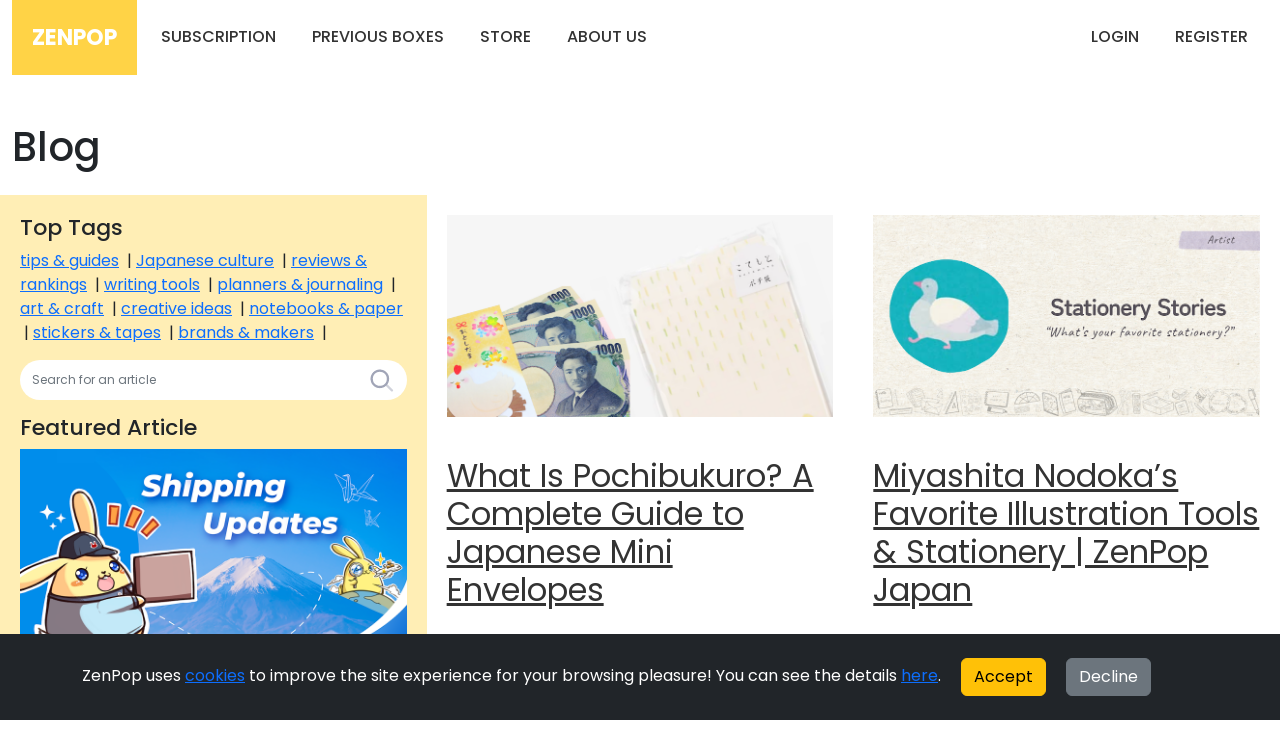

--- FILE ---
content_type: text/html; charset=utf-8
request_url: https://zenpop.jp/blog
body_size: 8025
content:


<!DOCTYPE html>
<html xmlns:og="http://ogp.me/ns#" xmlns:fb="https://www.facebook.com/2008/fbml" xml:lang="en-US" lang="en-US">
<head>
    <meta name="viewport" content="width=device-width" />
    <title>Japanese Subscription Boxes - Blog - ZenPop</title>
    <meta property="og:title" content="Japanese Subscription Boxes - Blog - ZenPop" />
    <meta property="og:type" content="website" />
    <meta property="og:url" content="https://zenpop.jp/blog" />
    <meta property="og:image" content='https://zenpop.jp/img/logo.png' />
    <meta property="og:site_name" content="ZenPop" />
    <meta property="og:description" content='ZenPop Japan offers the best selection of otona kawaii stationery items from Japan. You can choose from monthly subscription stationery boxes or single stationery products from the store. We curate inspirations and are waiting for you to unbox!' />
    <meta name="p:domain_verify" content="64aed7f2efb76a40e812817261f2cdab" />
    <meta name="description" content='ZenPop Japan offers the best selection of otona kawaii stationery items from Japan. You can choose from monthly subscription stationery boxes or single stationery products from the store. We curate inspirations and are waiting for you to unbox! ' />
    <meta name="viewport" content="width=device-width,initial-scale=1,maximum-scale=1" />
    <meta name="p:domain_verify" content="3157a264e8b392d469d2665ade65ac6c" />

    <link rel="canonical" href="https://zenpop.jp/blog">
    <link rel="alternate" hreflang="x-default" href="https://zenpop.jp/blog">
    <link rel="alternate" hreflang="en" href="https://zenpop.jp/en/blog">

    <link href='https://fonts.googleapis.com/css?family=Poppins:300,400,500,600,700' rel='stylesheet' type='text/css' />
    <link rel="stylesheet" href="https://cdn.jsdelivr.net/npm/bootstrap@5.2.0/dist/css/bootstrap.min.css" integrity="sha256-7ZWbZUAi97rkirk4DcEp4GWDPkWpRMcNaEyXGsNXjLg=" crossorigin="anonymous">

    <script src="https://www.googleoptimize.com/optimize.js?id=OPT-PR8RRJC"></script>

    <link href="https://cdn.jsdelivr.net/fontawesome/4.7.0/css/font-awesome.min.css" rel="stylesheet" type="text/css" />
    <link rel="stylesheet" href="https://cdn.jsdelivr.net/npm/icheck@1.0.2/skins/flat/yellow.min.css" type="text/css">
    <link rel="stylesheet" href="https://cdn.jsdelivr.net/npm/icheck@1.0.2/skins/square/yellow.min.css" type="text/css">    

    <link rel="stylesheet" href="https://cdn.jsdelivr.net/npm/select2@4.1.0-rc.0/dist/css/select2.min.css" integrity="sha256-zaSoHBhwFdle0scfGEFUCwggPN7F+ip9XRglo8IWb4w=" crossorigin="anonymous">

    <link rel="shortcut icon" href="/img/icon.png?2" type="image/png">

    <link href="/css/main.css?v=Qm3k1FIkxt8CDAwxv33WF0qfMIpuhhAczcC3jntiduU" rel="stylesheet" />
    <link href="/css/alert.css?v=4-vptHx3fLvcYlhVhsb_L9pGaMUiMfn16YGmAPeRKF4" rel="stylesheet" />
    <link href="/css/fonts.css?v=OYCGX52Pykws_doUcyGpf38go2BansAGvZX0s2NKZ98" rel="stylesheet" />

    <script type="text/javascript">
        window.dataLayer = window.dataLayer || [];
        function gtag() { dataLayer.push(arguments); }
    </script>


        <script type="text/javascript">
            gtag('consent', 'default', {
                'ad_storage': 'denied',
                'ad_user_data': 'denied',
                'ad_personalization': 'denied'
            });
        </script>

    

    <!-- Google Tag Manager -->
    <script>
        var host = window.location.hostname;
        if (host != "localhost") {
            (function (w, d, s, l, i) {
                w[l] = w[l] || []; w[l].push({
                    'gtm.start':
                        new Date().getTime(), event: 'gtm.js'
                }); var f = d.getElementsByTagName(s)[0],
                    j = d.createElement(s), dl = l != 'dataLayer' ? '&l=' + l : ''; j.async = true; j.src =
                        'https://www.googletagmanager.com/gtm.js?id=' + i + dl; f.parentNode.insertBefore(j, f);
            })(window, document, 'script', 'dataLayer', 'GTM-PZ68GL7');
        }
    </script>
    <!-- End Google Tag Manager -->
    
</head>
<body>
    <!-- Google Tag Manager (noscript) -->
    <noscript>
        <iframe src="https://www.googletagmanager.com/ns.html?id=GTM-PZ68GL7"
                height="0" width="0" style="display:none;visibility:hidden"></iframe>
    </noscript>
    <!-- End Google Tag Manager (noscript) -->

    

<div class="header-container">
    <div class="container-xxl d-flex align-items-center py-20">
        <div class="header-logo me-2 flex-grow-1 flex-lg-grow-0">
            <a href="/" class="brand-logo">ZenPop</a>
        </div>
        <div class="d-flex align-items-stretch justify-content-between flex-lg-grow-1">
            <div class="d-flex align-items-stretch d-none d-md-flex">
                <div class="menu-item me-lg-1">
                    <a href="/japanese-stationery-pack" class="menu-link">Subscription</a>
                </div>
                <div class="menu-item me-lg-1">
                    <a class="menu-link" href="/previous-packs">Previous Boxes</a>
                </div>
                <div class="menu-item me-lg-1">
                    <a href="https://store.zenpop.jp" class="menu-link">Store</a>
                </div>
                <div class="menu-item me-lg-1 dropdown">
                    <a href="#" id="about-us-menu-dropdown" class="menu-link">About Us</a>
                    <div class="dropdown-content about-us-dropdown-content">
                        <a href="/about">About Us</a>
                            <a href="/blog">Blog</a>
                        <a href="/faq">FAQ</a>
                        <a href="/contact-us">Contact</a>
                        <a href="/corporate-gifting">Wholesale &amp; Curation Service</a>
                        <a href="/experience-japanese-stationery">Japanese Stationery</a>
                        <a href="/privacy">Privacy &amp; Cookies Policy</a>
                    </div>
                </div>
            </div>

            <div class="topbar d-flex align-items-stretch flex-shrink-0 d-none d-md-flex">
                    <div class="menu-item me-lg-1">
                        <a class="menu-link" href="/login">Login</a>
                    </div>
                    <div class="menu-item me-lg-1">
                        <a class="menu-link" href="/signup">Register</a>
                    </div>
            </div>
            <div class="topbar d-flex align-items-stretch flex-shrink-0 d-md-none">
                <button id="btn-mobile-menu" class="btn">
                    <span class="svg-icon svg-icon-2x">
                        <svg xmlns="http://www.w3.org/2000/svg" width="24" height="24" viewBox="0 0 24 24" fill="none">
                            <rect x="2" y="2" width="9" height="9" rx="2" fill="black" />
                            <rect opacity="0.3" x="13" y="2" width="9" height="9" rx="2" fill="black" />
                            <rect opacity="0.3" x="13" y="13" width="9" height="9" rx="2" fill="black" />
                            <rect opacity="0.3" x="2" y="13" width="9" height="9" rx="2" fill="black" />
                        </svg>
                    </span>
                </button>
            </div>
        </div>
    </div>
</div>


<nav id="mobile-menu" class="mobile-menu" style="overflow-y:auto;">
    <div>
            <a class="mobile-menu-item" href="/login">Login</a>
            <a class="mobile-menu-item" href="/signup">Register</a>
        <hr style="color:#aaa;" />
        <a href="/japanese-stationery-pack" class="mobile-menu-item">Subscription</a>
        <a href="https://store.zenpop.jp" class="mobile-menu-item">Store</a>
        <a class="mobile-menu-item" href="/previous-packs">Previous Boxes</a>


        <hr style="color:#aaa;" />
        <a href="/about" class="mobile-menu-item">About Us</a>
            <a href="/blog" class="mobile-menu-item">Blog</a>
        <a href="/faq" class="mobile-menu-item">FAQ</a>
        <a href="/contact-us" class="mobile-menu-item">Contact</a>        
        <a href="/experience-japanese-stationery" class="mobile-menu-item">Japanese Stationery</a>
        <a href="/privacy" class="mobile-menu-item">Privacy &amp; Cookies Policy</a>
    </div>
</nav>



    

<div class="container-xxl py-5">
    <h1 class="pb-3">Blog</h1>

    <div class="row">
        <div class="col-sm-12">
            <div class="row">
                <div class="blog-post col-lg-4 col-md-6 col-sm-12" style=" display: flex; flex-direction: column; background-color:#ffeeb5">


                        <div class="blog-header">
                            <h2 style="font-size: 22px;">Top Tags</h2>
                        </div>
                        <div style="margin-bottom: 15px;">
                                <a rel="tag" target="_blank" href="/blog?tag=tips%20%26%20guides">tips &amp; guides</a>
                                <span>&nbsp;|</span>
                                <a rel="tag" target="_blank" href="/blog?tag=Japanese%20culture">Japanese culture</a>
                                <span>&nbsp;|</span>
                                <a rel="tag" target="_blank" href="/blog?tag=reviews%20%26%20rankings">reviews &amp; rankings</a>
                                <span>&nbsp;|</span>
                                <a rel="tag" target="_blank" href="/blog?tag=writing%20tools">writing tools</a>
                                <span>&nbsp;|</span>
                                <a rel="tag" target="_blank" href="/blog?tag=planners%20%26%20journaling">planners &amp; journaling</a>
                                <span>&nbsp;|</span>
                                <a rel="tag" target="_blank" href="/blog?tag=art%20%26%20craft">art &amp; craft</a>
                                <span>&nbsp;|</span>
                                <a rel="tag" target="_blank" href="/blog?tag=creative%20ideas">creative ideas</a>
                                <span>&nbsp;|</span>
                                <a rel="tag" target="_blank" href="/blog?tag=notebooks%20%26%20paper">notebooks &amp; paper</a>
                                <span>&nbsp;|</span>
                                <a rel="tag" target="_blank" href="/blog?tag=stickers%20%26%20tapes">stickers &amp; tapes</a>
                                <span>&nbsp;|</span>
                                <a rel="tag" target="_blank" href="/blog?tag=brands%20%26%20makers">brands &amp; makers</a>
                                <span>&nbsp;|</span>
                        </div>
                    <form id="search-form" method="get">
                        <div class="input-group" style="margin-bottom: 15px;">
                            <input type="text" name="q" class="form-control" placeholder="Search for an article" style="border-radius: 28px 0 0 28px; border: none; font-size:12px">
                            <a class="btn btn-dark input-group-addon" style="border-radius: 0 28px 28px 0; background-color: #fff; border: none;" href="#" onclick="document.getElementById('search-form').submit();">
                                <!--begin::Svg Icon | path: assets/media/icons/duotune/general/gen021.svg-->
                                <span class="svg-icon svg-icon-sm-1 svg-icon-muted svg-icon-2hx">
                                    <svg xmlns="http://www.w3.org/2000/svg" width="24" height="24" viewBox="0 0 24 24" fill="none">
                                        <rect opacity="0.5" x="17.0365" y="15.1223" width="8.15546" height="2" rx="1" transform="rotate(45 17.0365 15.1223)" fill="currentColor" />
                                        <path d="M11 19C6.55556 19 3 15.4444 3 11C3 6.55556 6.55556 3 11 3C15.4444 3 19 6.55556 19 11C19 15.4444 15.4444 19 11 19ZM11 5C7.53333 5 5 7.53333 5 11C5 14.4667 7.53333 17 11 17C14.4667 17 17 14.4667 17 11C17 7.53333 14.4667 5 11 5Z" fill="currentColor" />
                                    </svg>
                                </span>
                                <!--end::Svg Icon-->
                            </a>
                        </div>
                    </form>

                        <div class="blog-header">
                            <h2 style="font-size: 22px;">Featured Article</h2>
                        </div>
                        <div>
                            <a title="ZenPop Japan: Shipping Updates 2025" href="/blog/post/5529/zenpop-japan-shipping-updates">
                                <img src="https://static.zenpop.jp/images/Shipping%20updates-01.png" alt="ZenPop Japan: Shipping Updates 2025" style="min-width: 100%; max-width: 100%;" />
                            </a>
                        </div>


                </div>
                    <div class="blog-post col-lg-4 col-md-6 col-sm-12">
                        <div class="blog-post-image">
                            <a title="What Is Pochibukuro? A Complete Guide to Japanese Mini Envelopes" href="/blog/post/5811/what-is-pochibukuro">
                                <img src="https://static.zenpop.jp/images/A%20Complete%20Guide%20to%20Pochibukuro%20v2.png" alt="What Is Pochibukuro? A Complete Guide to Japanese Mini Envelopes" style="min-width: 100%; max-width: 100%;" />
                            </a>
                        </div>
                        <div class="blog-header">
                            <h1 class="fs-2">
                                <a class="default-link" href="/blog/post/5811/what-is-pochibukuro">What Is Pochibukuro? A Complete Guide to Japanese Mini Envelopes</a>
                            </h1>
                        </div>
                        <div class="blog-meta">
                            <span class="blog-meta-date blog-meta-item">Jan 22, 2026</span>
                                <span class="blog-meta-tags blog-meta-item">
                                    Tags&nbsp;
                                        <a rel="tag" href="/blog?tag=Japanese%20culture">Japanese culture</a>
                                        <a rel="tag" href="/blog?tag=tips%20%26%20guides">tips &amp; guides</a>
                                </span>
                        </div>

                        <div class="blog-overview">
                            Learn what pochibukuro (ポチ袋) is, how it’s used in Japan, proper etiquette, common occasions, and do’s and don’ts for giving money and small gifts.
                        </div>

                        <div class="blog-continue-button">
                            <a class="rbtn rbtn-white" href="/blog/post/5811/what-is-pochibukuro">Continue Reading</a>
                        </div>
                    </div>
                    <div class="blog-post col-lg-4 col-md-6 col-sm-12">
                        <div class="blog-post-image">
                            <a title="Miyashita Nodoka&#x2019;s Favorite Illustration Tools &amp; Stationery | ZenPop Japan" href="/blog/post/5806/featured-top-list-miyashita-favorite-stationery">
                                <img src="https://static.zenpop.jp/images/miyashita%20Stationery%20Stories.png" alt="Miyashita Nodoka&#x2019;s Favorite Illustration Tools &amp; Stationery | ZenPop Japan" style="min-width: 100%; max-width: 100%;" />
                            </a>
                        </div>
                        <div class="blog-header">
                            <h1 class="fs-2">
                                <a class="default-link" href="/blog/post/5806/featured-top-list-miyashita-favorite-stationery">Miyashita Nodoka&#x2019;s Favorite Illustration Tools &amp; Stationery | ZenPop Japan</a>
                            </h1>
                        </div>
                        <div class="blog-meta">
                            <span class="blog-meta-date blog-meta-item">Jan 16, 2026</span>
                                <span class="blog-meta-tags blog-meta-item">
                                    Tags&nbsp;
                                        <a rel="tag" href="/blog?tag=featured">featured</a>
                                        <a rel="tag" href="/blog?tag=marker%20pens">marker pens</a>
                                        <a rel="tag" href="/blog?tag=pen%20cases%20%26%20organizers">pen cases &amp; organizers</a>
                                        <a rel="tag" href="/blog?tag=writing%20tools">writing tools</a>
                                </span>
                        </div>

                        <div class="blog-overview">
                            Step inside illustrator Miyashita Nodoka’s creative world. From brush pens to sketchbooks and e-ink tools, discover the stationery that supports her warm, gentle drawings.
                        </div>

                        <div class="blog-continue-button">
                            <a class="rbtn rbtn-white" href="/blog/post/5806/featured-top-list-miyashita-favorite-stationery">Continue Reading</a>
                        </div>
                    </div>
                    <div class="blog-post col-lg-4 col-md-6 col-sm-12">
                        <div class="blog-post-image">
                            <a title="Japanese Stationery Terms Explained: A Beginner&#x2019;s Guide to Bungu" href="/blog/post/1100/basic-japanese-stationery-vocabulary-list">
                                <img src="https://static.zenpop.jp/images/Learn%20Basic%20Japanese%20Stationery%20Vocabulary%20in%20Japanese.png" alt="Japanese Stationery Terms Explained: A Beginner&#x2019;s Guide to Bungu" style="min-width: 100%; max-width: 100%;" />
                            </a>
                        </div>
                        <div class="blog-header">
                            <h1 class="fs-2">
                                <a class="default-link" href="/blog/post/1100/basic-japanese-stationery-vocabulary-list">Japanese Stationery Terms Explained: A Beginner&#x2019;s Guide to Bungu</a>
                            </h1>
                        </div>
                        <div class="blog-meta">
                            <span class="blog-meta-date blog-meta-item">Jan 13, 2026</span>
                                <span class="blog-meta-tags blog-meta-item">
                                    Tags&nbsp;
                                        <a rel="tag" href="/blog?tag=Japanese%20culture">Japanese culture</a>
                                        <a rel="tag" href="/blog?tag=tips%20%26%20guides">tips &amp; guides</a>
                                </span>
                        </div>

                        <div class="blog-overview">
                            New to Japanese stationery? Learn essential Japanese stationery terms, what “bungu” means, and how to shop Japanese pens, paper, and notebooks with confidence.
                        </div>

                        <div class="blog-continue-button">
                            <a class="rbtn rbtn-white" href="/blog/post/1100/basic-japanese-stationery-vocabulary-list">Continue Reading</a>
                        </div>
                    </div>
                    <div class="blog-post col-lg-4 col-md-6 col-sm-12">
                        <div class="blog-post-image">
                            <a title="8 Best Japanese Pens for Note-Taking (Smooth &amp; Reliable Picks)" href="/blog/post/5736/best-japanese-pens-for-note-taking">
                                <img src="https://static.zenpop.jp/images/Best%20Japanese%20Pens%20for%20Note-Taking.png" alt="8 Best Japanese Pens for Note-Taking (Smooth &amp; Reliable Picks)" style="min-width: 100%; max-width: 100%;" />
                            </a>
                        </div>
                        <div class="blog-header">
                            <h1 class="fs-2">
                                <a class="default-link" href="/blog/post/5736/best-japanese-pens-for-note-taking">8 Best Japanese Pens for Note-Taking (Smooth &amp; Reliable Picks)</a>
                            </h1>
                        </div>
                        <div class="blog-meta">
                            <span class="blog-meta-date blog-meta-item">Jan 12, 2026</span>
                                <span class="blog-meta-tags blog-meta-item">
                                    Tags&nbsp;
                                        <a rel="tag" href="/blog?tag=reviews%20%26%20rankings">reviews &amp; rankings</a>
                                        <a rel="tag" href="/blog?tag=writing%20tools">writing tools</a>
                                </span>
                        </div>

                        <div class="blog-overview">
                            Discover the best Japanese pens for note-taking—smooth ink, comfortable grips, and reliable performance for school, work, and everyday writing.
                        </div>

                        <div class="blog-continue-button">
                            <a class="rbtn rbtn-white" href="/blog/post/5736/best-japanese-pens-for-note-taking">Continue Reading</a>
                        </div>
                    </div>
                    <div class="blog-post col-lg-4 col-md-6 col-sm-12">
                        <div class="blog-post-image">
                            <a title="Most Expensive Japanese Fountain Pens | Top Luxury Picks" href="/blog/post/5726/the-most-expensive-japanese-fountain-pens">
                                <img src="https://static.zenpop.jp/images/The%2010%20most%20expensive%20Japanese%20Fountain%20Pens.png" alt="Most Expensive Japanese Fountain Pens | Top Luxury Picks" style="min-width: 100%; max-width: 100%;" />
                            </a>
                        </div>
                        <div class="blog-header">
                            <h1 class="fs-2">
                                <a class="default-link" href="/blog/post/5726/the-most-expensive-japanese-fountain-pens">Most Expensive Japanese Fountain Pens | Top Luxury Picks</a>
                            </h1>
                        </div>
                        <div class="blog-meta">
                            <span class="blog-meta-date blog-meta-item">Jan 10, 2026</span>
                                <span class="blog-meta-tags blog-meta-item">
                                    Tags&nbsp;
                                        <a rel="tag" href="/blog?tag=Japanese%20culture">Japanese culture</a>
                                        <a rel="tag" href="/blog?tag=reviews%20%26%20rankings">reviews &amp; rankings</a>
                                        <a rel="tag" href="/blog?tag=writing%20tools">writing tools</a>
                                </span>
                        </div>

                        <div class="blog-overview">
                            Explore the most expensive Japanese fountain pens—from rare Namiki maki-e masterpieces to ultra-limited Sailor and Nakaya creations. A true luxury pen guide.
                        </div>

                        <div class="blog-continue-button">
                            <a class="rbtn rbtn-white" href="/blog/post/5726/the-most-expensive-japanese-fountain-pens">Continue Reading</a>
                        </div>
                    </div>
                    <div class="blog-post col-lg-4 col-md-6 col-sm-12">
                        <div class="blog-post-image">
                            <a title="Japan&#x27;s New Years Symbols Explained" href="/blog/post/5810/japan-new-year-symbols">
                                <img src="https://static.zenpop.jp/images/Auspicious%20symbols%20header.jpg" alt="Japan&#x27;s New Years Symbols Explained" style="min-width: 100%; max-width: 100%;" />
                            </a>
                        </div>
                        <div class="blog-header">
                            <h1 class="fs-2">
                                <a class="default-link" href="/blog/post/5810/japan-new-year-symbols">Japan&#x27;s New Years Symbols Explained</a>
                            </h1>
                        </div>
                        <div class="blog-meta">
                            <span class="blog-meta-date blog-meta-item">Jan 09, 2026</span>
                                <span class="blog-meta-tags blog-meta-item">
                                    Tags&nbsp;
                                        <a rel="tag" href="/blog?tag=Japanese%20culture">Japanese culture</a>
                                </span>
                        </div>

                        <div class="blog-overview">
                            A list of 30 Japanese symbols associated with the new year. Understand how tradition and history influences art, design and stationery in modern Japan.
                        </div>

                        <div class="blog-continue-button">
                            <a class="rbtn rbtn-white" href="/blog/post/5810/japan-new-year-symbols">Continue Reading</a>
                        </div>
                    </div>
                    <div class="blog-post col-lg-4 col-md-6 col-sm-12">
                        <div class="blog-post-image">
                            <a title="10 Office supplies only available in Japan" href="/blog/post/5676/the-best-japanese-office-supplies">
                                <img src="https://static.zenpop.jp/images/10%20Office%20supplies%20only%20available%20in%20Japan%20v2.png" alt="10 Office supplies only available in Japan" style="min-width: 100%; max-width: 100%;" />
                            </a>
                        </div>
                        <div class="blog-header">
                            <h1 class="fs-2">
                                <a class="default-link" href="/blog/post/5676/the-best-japanese-office-supplies">10 Office supplies only available in Japan</a>
                            </h1>
                        </div>
                        <div class="blog-meta">
                            <span class="blog-meta-date blog-meta-item">Jan 07, 2026</span>
                                <span class="blog-meta-tags blog-meta-item">
                                    Tags&nbsp;
                                        <a rel="tag" href="/blog?tag=desk%20tools">desk tools</a>
                                        <a rel="tag" href="/blog?tag=Japanese%20culture">Japanese culture</a>
                                        <a rel="tag" href="/blog?tag=notebooks%20%26%20paper">notebooks &amp; paper</a>
                                        <a rel="tag" href="/blog?tag=reviews%20%26%20rankings">reviews &amp; rankings</a>
                                        <a rel="tag" href="/blog?tag=tips%20%26%20guides">tips &amp; guides</a>
                                        <a rel="tag" href="/blog?tag=writing%20tools">writing tools</a>
                                </span>
                        </div>

                        <div class="blog-overview">
                            Make your work easier with those Japanese office supplies!
                        </div>

                        <div class="blog-continue-button">
                            <a class="rbtn rbtn-white" href="/blog/post/5676/the-best-japanese-office-supplies">Continue Reading</a>
                        </div>
                    </div>
                    <div class="blog-post col-lg-4 col-md-6 col-sm-12">
                        <div class="blog-post-image">
                            <a title="Yin Chi&#x2019;s Favorite Stationery Picks for Everyday Calm" href="/blog/post/5796/featured-top-list-yinchi-favorite-stationery">
                                <img src="https://static.zenpop.jp/images/Yin%20Chi%20Stationery%20Stories.png" alt="Yin Chi&#x2019;s Favorite Stationery Picks for Everyday Calm" style="min-width: 100%; max-width: 100%;" />
                            </a>
                        </div>
                        <div class="blog-header">
                            <h1 class="fs-2">
                                <a class="default-link" href="/blog/post/5796/featured-top-list-yinchi-favorite-stationery">Yin Chi&#x2019;s Favorite Stationery Picks for Everyday Calm</a>
                            </h1>
                        </div>
                        <div class="blog-meta">
                            <span class="blog-meta-date blog-meta-item">Jan 06, 2026</span>
                                <span class="blog-meta-tags blog-meta-item">
                                    Tags&nbsp;
                                        <a rel="tag" href="/blog?tag=desk%20tools">desk tools</a>
                                        <a rel="tag" href="/blog?tag=featured">featured</a>
                                        <a rel="tag" href="/blog?tag=mechanical%20pencils">mechanical pencils</a>
                                        <a rel="tag" href="/blog?tag=notebooks%20%26%20paper">notebooks &amp; paper</a>
                                        <a rel="tag" href="/blog?tag=pen%20cases%20%26%20organizers">pen cases &amp; organizers</a>
                                        <a rel="tag" href="/blog?tag=planners">planners</a>
                                        <a rel="tag" href="/blog?tag=writing%20tools">writing tools</a>
                                </span>
                        </div>

                        <div class="blog-overview">
                            Discover the stationery that keeps ZenPop’s Yin Chi inspired—from her trusty Jetstream pen to her ROLLBAHN case and Hobonichi planner. Simple, practical tools for a mindful desk.
                        </div>

                        <div class="blog-continue-button">
                            <a class="rbtn rbtn-white" href="/blog/post/5796/featured-top-list-yinchi-favorite-stationery">Continue Reading</a>
                        </div>
                    </div>
                    <div class="blog-post col-lg-4 col-md-6 col-sm-12">
                        <div class="blog-post-image">
                            <a title="COCHAE: Japanese Design Unit Redefining Origami and Play" href="/blog/post/5808/cochae-japanese-stationery-brand">
                                <img src="https://static.zenpop.jp/images/Featured%20Brand%20COCHAE%20v2.png" alt="COCHAE: Japanese Design Unit Redefining Origami and Play" style="min-width: 100%; max-width: 100%;" />
                            </a>
                        </div>
                        <div class="blog-header">
                            <h1 class="fs-2">
                                <a class="default-link" href="/blog/post/5808/cochae-japanese-stationery-brand">COCHAE: Japanese Design Unit Redefining Origami and Play</a>
                            </h1>
                        </div>
                        <div class="blog-meta">
                            <span class="blog-meta-date blog-meta-item">Jan 05, 2026</span>
                                <span class="blog-meta-tags blog-meta-item">
                                    Tags&nbsp;
                                        <a rel="tag" href="/blog?tag=art%20%26%20craft">art &amp; craft</a>
                                        <a rel="tag" href="/blog?tag=brands%20%26%20makers">brands &amp; makers</a>
                                        <a rel="tag" href="/blog?tag=notebooks%20%26%20paper">notebooks &amp; paper</a>
                                </span>
                        </div>

                        <div class="blog-overview">
                            Discover COCHAE, a Japanese design unit exploring “designing play” through origami, packaging, toys, and paper-based creativity.
                        </div>

                        <div class="blog-continue-button">
                            <a class="rbtn rbtn-white" href="/blog/post/5808/cochae-japanese-stationery-brand">Continue Reading</a>
                        </div>
                    </div>
                    <div class="blog-post col-lg-4 col-md-6 col-sm-12">
                        <div class="blog-post-image">
                            <a title="How to Start a Journal: Simple Styles to Find What Works for You" href="/blog/post/5807/journaling-styles-how-to-start-a-journal">
                                <img src="https://static.zenpop.jp/images/what%20is%20your%20journaling%20style%20blog.png" alt="How to Start a Journal: Simple Styles to Find What Works for You" style="min-width: 100%; max-width: 100%;" />
                            </a>
                        </div>
                        <div class="blog-header">
                            <h1 class="fs-2">
                                <a class="default-link" href="/blog/post/5807/journaling-styles-how-to-start-a-journal">How to Start a Journal: Simple Styles to Find What Works for You</a>
                            </h1>
                        </div>
                        <div class="blog-meta">
                            <span class="blog-meta-date blog-meta-item">Dec 25, 2025</span>
                                <span class="blog-meta-tags blog-meta-item">
                                    Tags&nbsp;
                                        <a rel="tag" href="/blog?tag=planners%20%26%20journaling">planners &amp; journaling</a>
                                        <a rel="tag" href="/blog?tag=tips%20%26%20guides">tips &amp; guides</a>
                                </span>
                        </div>

                        <div class="blog-overview">
                            There’s no single correct way to journal. Explore different journaling styles, learn which one suits you, and find a simple way to start writing today.
                        </div>

                        <div class="blog-continue-button">
                            <a class="rbtn rbtn-white" href="/blog/post/5807/journaling-styles-how-to-start-a-journal">Continue Reading</a>
                        </div>
                    </div>
                    <div class="blog-post col-lg-4 col-md-6 col-sm-12">
                        <div class="blog-post-image">
                            <a title="Bungu Joshi Award Winners 2025 Updated | Japanese Stationery Awards" href="/blog/post/5809/bungu-joshi-award-winners">
                                <img src="https://static.zenpop.jp/images/Bungu%20Joshi%20Award%20Fix.png" alt="Bungu Joshi Award Winners 2025 Updated | Japanese Stationery Awards" style="min-width: 100%; max-width: 100%;" />
                            </a>
                        </div>
                        <div class="blog-header">
                            <h1 class="fs-2">
                                <a class="default-link" href="/blog/post/5809/bungu-joshi-award-winners">Bungu Joshi Award Winners 2025 Updated | Japanese Stationery Awards</a>
                            </h1>
                        </div>
                        <div class="blog-meta">
                            <span class="blog-meta-date blog-meta-item">Dec 24, 2025</span>
                                <span class="blog-meta-tags blog-meta-item">
                                    Tags&nbsp;
                                        <a rel="tag" href="/blog?tag=stationery%20awards">stationery awards</a>
                                </span>
                        </div>

                        <div class="blog-overview">
                            A complete guide to Bungu Joshi Award winners from 2023–2025. Explore fan-voted Japanese stationery award items and trends in modern bungu.
                        </div>

                        <div class="blog-continue-button">
                            <a class="rbtn rbtn-white" href="/blog/post/5809/bungu-joshi-award-winners">Continue Reading</a>
                        </div>
                    </div>
            </div>
            <ul class="pagination">

                <li class="page-item"><div class="page-link fw-bold text-white bg-yellow">1</div></li>

                    <li class="page-item"><a class="page-link" href="/blog?p=2">2</a></li>
                    <li class="page-item"><a class="page-link" href="/blog?p=3">3</a></li>
                    <li class="page-item"><a class="page-link" href="/blog?p=2">Next</a></li>
            </ul>
        </div>
    </div>
</div>


    

    <div id="cookieConsent" class="py-4 bg-dark" role="alert">
        <div class="container">
            <div class="text-white">
                ZenPop uses <a href="https://zenpop.jp/en/privacy">cookies</a> to improve the site experience for your browsing pleasure! You can see the details <a href="https://zenpop.jp/en/privacy">here</a>.
                <button id="accept-cookie-policy" type="button" class="btn btn-warning mx-3" data-cookie-string=".AspNet.Consent=yes; expires=Sun, 24 Jan 2027 14:49:03 GMT; path=/; secure">Accept</button>
                <button id="decline-cookie-policy" type="button" class="btn btn-secondary" data-cookie-string=".AspNet.Consent=yes; expires=Sun, 24 Jan 2027 14:49:03 GMT; path=/; secure">Decline</button>
            </div>
        </div>
    </div>
    <script>
        (function () {
            document.querySelector("#accept-cookie-policy").addEventListener("click", function (el) {
                document.cookie = el.target.dataset.cookieString;
                document.querySelector("#cookieConsent").classList.add("d-none");
                gtag('consent', 'update', {
                    'ad_storage': 'granted',
                    'analytics_storage': 'granted',
                    'ad_user_data': 'granted',
                    'functionality_storage': 'granted',
                    'personalization_storage': 'granted',
                    'security_storage': 'granted',
                    'ad_personalization': 'granted'
                });
            }, false);
            document.querySelector("#decline-cookie-policy").addEventListener("click", function (el) {
                document.cookie = el.target.dataset.cookieString;
                document.querySelector("#cookieConsent").classList.add("d-none");
            }, false);
        })();
    </script>

    

<section id="footer">
    <div class="container-xxl">
        <div class="row">
            <div class="col-md-3 text-center text-md-start">
                <div>Subscribe and get the latest news</div>
                <div class="pt-2">
                    <div class="social-buttons">
                            <a href="https://www.instagram.com/zenpopjapan/" target="_blank" class="instagram"></a>
                            <a href="https://www.facebook.com/zenpopjapan/" target="_blank" class="facebook"></a>
                            <a href="https://www.tiktok.com/@zenpopjapan" target="_blank" class="tiktok"></a>
                            <a href="https://www.pinterest.com/zenpopjapan/" target="_blank" class="pinterest"></a>
                            <!--<a href="https://twitter.com/zenpopjapan" target="_blank" class="twitter"></a>-->
                            <a href="https://www.youtube.com/@ZenPopJapan" target="_blank" class="youtube-alt"></a>     
                             <a href="https://discord.gg/WRvg58vHzF" target="_blank" class="discord-alt"></a>                      
                        </div>
                </div>
            </div>
            <div class="col-md-6">
                <a href="/" class="footer-brand-logo">zenpop</a>
                <div class="footer-menu">
                    <a href="/">Home</a> |
                    <a href="/faq">FAQ</a> |
                        <a href="/blog">Blog</a> |
                    <a href="/contact-us">Contact</a> |
                    <a href="/terms">Terms</a> |
                    <a href="/privacy">Privacy &amp; Cookies Policy</a> |
                    <a href="/about">About</a>
                </div>

            </div>

            <div class="col-md-3 text-center text-md-start">

                <div id="footer-currencies" class="pt-4">
                    <div>Choose your currency</div>
                        <a href="#" data-currency="0" class="currency-picker me-2">USD</a>
                        <a href="#" data-currency="1" class="currency-picker me-2">JPY</a>
                        <a href="#" data-currency="2" class="currency-picker me-2">CNY</a>
                        <a href="#" data-currency="3" class="currency-picker me-2">EUR</a>
                        <a href="#" data-currency="4" class="currency-picker me-2">GBP</a>
                        <a href="#" data-currency="5" class="currency-picker me-2">RUB</a>
                        <a href="#" data-currency="6" class="currency-picker me-2">UAH</a>
                        <a href="#" data-currency="7" class="currency-picker me-2">AUD</a>
                        <a href="#" data-currency="8" class="currency-picker me-2">CAD</a>
                        <a href="#" data-currency="9" class="currency-picker me-2">MYR</a>
                        <a href="#" data-currency="10" class="currency-picker me-2">IDR</a>
                        <a href="#" data-currency="11" class="currency-picker me-2">HKD</a>
                        <a href="#" data-currency="12" class="currency-picker me-2">TWD</a>
                        <a href="#" data-currency="13" class="currency-picker me-2">INR</a>
                        <a href="#" data-currency="14" class="currency-picker me-2">ARS</a>
                        <a href="#" data-currency="15" class="currency-picker me-2">BRL</a>
                        <a href="#" data-currency="16" class="currency-picker me-2">CLP</a>
                        <a href="#" data-currency="17" class="currency-picker me-2">COP</a>
                        <a href="#" data-currency="18" class="currency-picker me-2">MXN</a>
                        <a href="#" data-currency="19" class="currency-picker me-2">PEN</a>
                        <a href="#" data-currency="20" class="currency-picker me-2">UYU</a>
                        <a href="#" data-currency="21" class="currency-picker me-2">PYG</a>
                        <a href="#" data-currency="22" class="currency-picker me-2">EGP</a>
                        <a href="#" data-currency="23" class="currency-picker me-2">MAD</a>
                        <a href="#" data-currency="24" class="currency-picker me-2">NGN</a>
                        <a href="#" data-currency="25" class="currency-picker me-2">ZAR</a>
                        <a href="#" data-currency="26" class="currency-picker me-2">KES</a>
                        <a href="#" data-currency="27" class="currency-picker me-2">VND</a>
                        <a href="#" data-currency="28" class="currency-picker me-2">XOF</a>
                        <a href="#" data-currency="29" class="currency-picker me-2">SEK</a>
                        <a href="#" data-currency="30" class="currency-picker me-2">ILS</a>
                        <a href="#" data-currency="31" class="currency-picker me-2">NOK</a>
                        <a href="#" data-currency="32" class="currency-picker me-2">PHP</a>
                        <a href="#" data-currency="33" class="currency-picker me-2">THB</a>
                        <a href="#" data-currency="34" class="currency-picker me-2">KRW</a>
                        <a href="#" data-currency="35" class="currency-picker me-2">SGD</a>
                        <a href="#" data-currency="36" class="currency-picker me-2">NZD</a>
                </div>
            </div>
        </div>
        <div class="copyright">
            ZenPop is a service brought to you by <a href='https://zen.group/' target='_blank'>ZenGroup Inc</a>.

            <div class="footer-contact">
                〒541-0048, Osaka-shi, Chuo-ku, Kawaramachi 1-7-7  Osaka Sakaisuji L Tower 10F <br />
                     +81-6-4560-6093
            </div>
            <div style="line-height: initial;">
                <a href="https://kouaniinkai.pref.osaka.lg.jp/section/info/kobutsu.html" target="_blank">Osaka Public Safety Commission, Secondhand Dealer License number 621150153358 ZenGroup Inc. </a>
            </div>
            <div>Copyright &#xA9; 2026 ZenGroup Inc.</div>
        </div>

        <div style="text-align:center;">
            <div class="paypal-icon"></div><div class="mastercard-icon"></div><div class="visa-icon"></div><div class="upay-icon"></div><div class="alipay-icon"></div><div style="margin: 0 5px; display:inline-flex"><img src="/img/payment/amazon-pay-round-icon.png" style="height:30px; width:30px;" /></div>
        </div>
    </div>
</section>




    <script type="text/javascript" src="https://cdn.jsdelivr.net/jquery/2.2.4/jquery.min.js"></script>
    <script type="text/javascript" src="https://cdn.jsdelivr.net/npm/icheck@1.0.2/icheck.min.js"></script>


    <script src="https://cdn.jsdelivr.net/npm/bootstrap@5.0.2/dist/js/bootstrap.bundle.min.js" integrity="sha384-MrcW6ZMFYlzcLA8Nl+NtUVF0sA7MsXsP1UyJoMp4YLEuNSfAP+JcXn/tWtIaxVXM" crossorigin="anonymous"></script>
    <script src="https://cdn.jsdelivr.net/npm/select2@4.1.0-rc.0/dist/js/select2.min.js" integrity="sha256-9yRP/2EFlblE92vzCA10469Ctd0jT48HnmmMw5rJZrA=" crossorigin="anonymous"></script>

    <script type="text/javascript" src="https://cdnjs.cloudflare.com/ajax/libs/jquery-cookie/1.4.1/jquery.cookie.js"></script>
    <script type="text/javascript" src="https://cdn.jsdelivr.net/dot.js/1.0.3/doT.min.js"></script>
    <script src="/js/accounting.js"></script>
    <script type="text/javascript" src="https://cdn.jsdelivr.net/npm/rater-jquery@1.0.0/rater.min.js"></script>
    

    <script type="text/javascript">
        var currenciesConfiguration = [{"Code":1,"ExchangeRate":1.0,"Symbol":"¥","DecimalPlaces":0},{"Code":0,"ExchangeRate":0.00661466,"Symbol":"$","DecimalPlaces":2},{"Code":3,"ExchangeRate":0.0055929000000000005,"Symbol":"€","DecimalPlaces":2},{"Code":4,"ExchangeRate":0.00484718,"Symbol":"£","DecimalPlaces":2},{"Code":5,"ExchangeRate":0.49897217000000005,"Symbol":"р","DecimalPlaces":0},{"Code":6,"ExchangeRate":0.28301928000000004,"Symbol":"грн","DecimalPlaces":0},{"Code":7,"ExchangeRate":0.00963565,"Symbol":"AUD","DecimalPlaces":2},{"Code":8,"ExchangeRate":0.00907636,"Symbol":"CAD","DecimalPlaces":2},{"Code":9,"ExchangeRate":0.02649469,"Symbol":"RM","DecimalPlaces":0},{"Code":10,"ExchangeRate":110.9769071,"Symbol":"Rp","DecimalPlaces":0},{"Code":12,"ExchangeRate":0.20760577,"Symbol":"NT$","DecimalPlaces":0},{"Code":11,"ExchangeRate":0.051578280000000004,"Symbol":"HK$","DecimalPlaces":2},{"Code":2,"ExchangeRate":0.04612752,"Symbol":"元","DecimalPlaces":2},{"Code":13,"ExchangeRate":0.60640117,"Symbol":"₹","DecimalPlaces":0},{"Code":14,"ExchangeRate":9.488736979999999,"Symbol":"ARS","DecimalPlaces":0},{"Code":15,"ExchangeRate":0.03499425,"Symbol":"R$","DecimalPlaces":2},{"Code":16,"ExchangeRate":5.75831697,"Symbol":"CLP","DecimalPlaces":0},{"Code":17,"ExchangeRate":23.65245856,"Symbol":"COP","DecimalPlaces":0},{"Code":18,"ExchangeRate":0.11485118,"Symbol":"MXN","DecimalPlaces":0},{"Code":19,"ExchangeRate":0.02202037,"Symbol":"S/","DecimalPlaces":2},{"Code":20,"ExchangeRate":0.24856989999999998,"Symbol":"$U","DecimalPlaces":0},{"Code":21,"ExchangeRate":43.89260128,"Symbol":"₲","DecimalPlaces":0},{"Code":22,"ExchangeRate":0.31157088,"Symbol":"E£","DecimalPlaces":2},{"Code":23,"ExchangeRate":0.06012213,"Symbol":"MAD","DecimalPlaces":0},{"Code":24,"ExchangeRate":9.39981296,"Symbol":"₦","DecimalPlaces":0},{"Code":25,"ExchangeRate":0.10660809,"Symbol":"R","DecimalPlaces":2},{"Code":26,"ExchangeRate":0.84603273,"Symbol":"K","DecimalPlaces":0},{"Code":27,"ExchangeRate":173.60140768,"Symbol":"₫","DecimalPlaces":0},{"Code":28,"ExchangeRate":3.6681946200000004,"Symbol":"XOF","DecimalPlaces":0},{"Code":29,"ExchangeRate":0.05920131,"Symbol":"kr","DecimalPlaces":2},{"Code":30,"ExchangeRate":0.02073596,"Symbol":"₪","DecimalPlaces":2},{"Code":31,"ExchangeRate":0.06463353000000001,"Symbol":"kr","DecimalPlaces":2},{"Code":32,"ExchangeRate":0.39004658000000003,"Symbol":"₱","DecimalPlaces":2},{"Code":33,"ExchangeRate":0.20651191000000002,"Symbol":"฿","DecimalPlaces":2},{"Code":34,"ExchangeRate":9.567163240000001,"Symbol":"₩","DecimalPlaces":0},{"Code":35,"ExchangeRate":0.00841819,"Symbol":"S$","DecimalPlaces":2},{"Code":36,"ExchangeRate":0.01111473,"Symbol":"NZD","DecimalPlaces":2}]
    </script>
    

    
        <script src="/js/common.min.js?v=RRX8AqsvysiA5LDiR7Dh_NYt4B-c3mki47ho_cQWT6I"></script>
    

    
    
<script defer src="https://static.cloudflareinsights.com/beacon.min.js/vcd15cbe7772f49c399c6a5babf22c1241717689176015" integrity="sha512-ZpsOmlRQV6y907TI0dKBHq9Md29nnaEIPlkf84rnaERnq6zvWvPUqr2ft8M1aS28oN72PdrCzSjY4U6VaAw1EQ==" data-cf-beacon='{"version":"2024.11.0","token":"93b2df5ddec1429981409122c5c4fed4","r":1,"server_timing":{"name":{"cfCacheStatus":true,"cfEdge":true,"cfExtPri":true,"cfL4":true,"cfOrigin":true,"cfSpeedBrain":true},"location_startswith":null}}' crossorigin="anonymous"></script>
</body>
</html>


--- FILE ---
content_type: text/css
request_url: https://zenpop.jp/css/main.css?v=Qm3k1FIkxt8CDAwxv33WF0qfMIpuhhAczcC3jntiduU
body_size: 115904
content:
body, html {
    font-family: Poppins,Helvetica,sans-serif;
}


:lang(zh-CN) {
    font-family: arial,'Hiragino Sans GB','Microsoft Yahei','微软雅黑','宋体',\5b8b\4f53,Tahoma,Arial,Helvetica,STHeiti, 'Glyphicons Halflings';
}

:lang(zh-TW) {
    font-family: arial,'Hiragino Sans GB','Microsoft Yahei','微软雅黑','宋体',\5b8b\4f53,Tahoma,Arial,Helvetica,STHeiti, 'Glyphicons Halflings';
}

.logo {
    position: relative;
}

input[type=text], input[type=email], input[type=password] {
    border-radius: 2px;
}

.input-group-addon {
    border-radius: 2px;
}

textarea {
    border-radius: 2px;
}

.big-number {
    font-size: 92px;
    color: #fff;
    opacity: 0.2;
    display: inline;
}

.pcontent {
    padding-top: 100px;
    width: 100%;
}


.pack-title {
    font-weight: bold;
    font-size: 60px;
    color: #fff;
    padding-top: 40px;
    margin: 0;
}

.blog-container {
    padding: 0 120px;
}

@media (min-width: 1170px) {
    .container {
        width: 1170px;
    }
}

.rbtn {
    background-color: #3498db;
    -webkit-border-radius: 32px;
    -moz-border-radius: 32px;
    border-radius: 32px;
    font-weight: bold;
    color: #292929;
    font-size: 14px;
    letter-spacing: 3px;
    padding: 23px 45px 23px 45px;
    text-decoration: none;
    text-transform: uppercase;
    line-height: 64px;
    cursor: pointer;
    white-space: nowrap;
}

.rbtn-small {
    padding: 15px 45px;
    letter-spacing: 2px;
}

.rbtn:hover, .rbtn:focus {
    text-decoration: none;
    color: #292929;
}

.rbtn-yellow,
.rbtn-yellow:not(.collapsed) {
    color: #6e5604;
    background-color: #ffc80a;
}

    .rbtn-yellow:hover {
        color: #6e5604;
        background-color: #ffda59;
    }

.rbtn-blue {
    background-color: #5ab2d8;
    color: #2f5f73;
}

    .rbtn-blue:hover {
        color: #2f5f73;
        background-color: #7bc1e0;
    }

.rbtn-lightblue {
    background-color: #8fc9f6;
    color: #2f5f73;
}

    .rbtn-lightblue:hover {
        color: #2f5f73;
        background-color: #b4dbf9;
    }

.rbtn-lightyellow {
    color: #6e5604;
    background-color: #fddc6b;
}

    .rbtn-lightyellow:hover {
        color: #6e5604;
        background-color: #fde182;
    }

.rbtn-lightpurple {
    color: #4c3f62;
    background-color: #c3a4f7;
}

    .rbtn-lightpurple:hover {
        color: #4c3f62;
        background-color: #cbb1f8;
    }

.rbtn-lightred {
    color: #813020;
    background-color: #fa785f;
}

    .rbtn-lightred:hover {
        color: #813020;
        background-color: #fca898;
    }

.rbtn-red {
    background-color: #f9593a;
    color: #fff;
}

    .rbtn-red:hover {
        color: #fff;
        background-color: #fb7055;
    }

.rbtn-green {
    background-color: #2ecc71;
    color: #fff;
}

    .rbtn-green:hover, .rbtn-green:focus {
        background-color: #5edb93;
        color: #fff;
    }

.rbtn-white {
    background-color: #fff;
    border: 2px solid #d8d8d8;
    color: #4e4e4e;
    font-size: 14px;
}

    .rbtn-white:hover, .rbtn-white:focus {
        background-color: #eee;
    }


.header {
    /*padding: 20px 0;*/
}

.logo-line {
    padding: 0 0 30px;
    margin-top: 10px;
    min-height: 40px;
}

.logo-text {
    font-size: 32px;
    font-weight: bold;
    text-transform: uppercase;
}

    .logo-text a {
        color: #333;
    }

        .logo-text a:hover {
            text-decoration: none;
        }

.tab-content {
    color: #6e7378;
    font-size: 14px;
}

    .tab-content .tab-pane {
        padding: 15px 0;
        line-height: 26px;
    }

.free-shipping {
    line-height: 64px;
}

    .free-shipping .shipping-icon {
        font-size: 32px;
        line-height: 64px;
        color: #9fa3a7;
        float: left;
    }

    .free-shipping .shipping-text {
        text-transform: uppercase;
        color: #9fa3a7;
        font-weight: bold;
        padding-bottom: 10px;
        font-size: 10px;
        letter-spacing: 2px;
        float: left;
        padding-left: 15px;
        line-height: 15px;
        padding-top: 17px;
        max-width: 200px;
    }

.helper {
    display: inline-block;
    height: 100%;
    vertical-align: middle;
}


.contact-form input:focus, .contact-form textarea:focus {
    border: 1px solid #ccc;
    background-color: #fff !important;
}



.invalid-input {
    border: 1px solid red;
}

.invalid-caption {
    font-size: 8px;
    color: red;
    display: none;
    position: absolute;
    left: 14px;
    top: 26px;
}

#successSubscriptionDialog {
    display: none;
}

.gallery {
    background-color: #dbe5eb;
}

    .gallery img {
        max-width: 100%;
        vertical-align: middle;
        cursor: pointer;
    }

    .gallery > .thumbs {
        text-align: center;
        padding-top: 20px;
        padding-bottom: 10px;
        background-color: #fff;
    }

        .gallery > .thumbs img {
            background-color: #dbe5eb;
            opacity: 0.6;
            width: 120px;
            padding: 5px;
            margin: 5px;
            cursor: pointer;
        }

        .gallery > .thumbs .active {
            opacity: 1;
        }



.modal {
    text-align: center;
}

@media screen and (min-width: 768px) {
    .modal:before {
        display: inline-block;
        vertical-align: middle;
        content: " ";
        height: 100%;
    }
}

.modal-dialog {
    display: inline-block;
    text-align: left;
    vertical-align: middle;
}

.box-title {
    font-weight: normal;
    font-size: 36px;
    color: #292929;
}

.box-info {
    padding: 50px 40px 0px 40px;
}

.nav-tabled li {
    display: table-cell;
    width: 1%;
}

.box-cart {
    padding: 50px 0;
    border-bottom: 1px solid #d1d1d1;
}

.screen {
    padding: 20px 60px;
}

.modal-header-text {
    font-size: 20px;
    padding: 10px 0px 50px;
}

.checkout-buttons {
    padding-top: 30px;
}

    .checkout-buttons .next {
        float: right;
    }

    .checkout-buttons .prev {
        float: left;
    }

    .checkout-buttons .next a {
        color: #fff;
        padding: 15px 45px;
        letter-spacing: 2px;
    }

    .checkout-buttons .prev a {
        padding: 15px 45px;
        letter-spacing: 2px;
    }



.item-price {
    padding: 10px 0;
    text-align: right;
    color: #202020;
    font-size: 40px;
}

.order-buttons-group {
    padding-top: 20px;
}

.pack-info {
    text-align: right;
    padding-top: 20px;
}

    .pack-info .pack-price {
        font-size: 60px;
        color: #fff;
        display: inline;
        font-weight: bold;
    }

    .pack-info .pack-details1 {
        font-size: 24px;
        color: #fff;
    }

    .pack-info .pack-details2 {
        font-size: 24px;
        color: #fff;
    }

    .pack-info .pack-details3 {
        background-color: #fff;
        display: inline-block;
        padding: 5px 10px;
        font-weight: bold;
        border-radius: 15px;
    }

.store-pack-price {
    font-size: 24px;
    font-weight:800;
}

.old-price {
    display: inline;
    font-size: 24px;
    text-decoration: line-through;
    padding-right: 10px;
}

.discount {
    display: inline;
    font-size: 24px;
    background-color: #ffc80a;
    color: #fff;
    padding: 0px 10px;
    border-radius: 30px;
}

.social-buttons a {
    display: inline-block;
    width: 32px;
    height: 32px;
    opacity: 0.7;
}

    .social-buttons a:hover {
        opacity: 1;
    }

.instagram {
    max-width: 256px;
    max-height: 256px;
    background-image: url([data-uri]);
}

.facebook {
    max-width: 256px;
    max-height: 256px;
    background-image: url([data-uri]);
}

.pinterest {
    max-width: 256px;
    max-height: 256px;
    background-image: url([data-uri]);
}

.twitter {
    max-width: 256px;
    max-height: 256px;
    background-image: url([data-uri]);
}

.tiktok {
    max-width: 256px;
    max-height: 256px;
    background-image: url([data-uri]);
}

.youtube {
    max-width: 256px;
    max-height: 256px;
    background-image: url([data-uri]);
}

.youtube-alt {
    max-width: 256px;
    max-height: 256px;
    background-image: url([data-uri]);
}


.input-error {
    border-color: #f00;
}


.blog-post {
    margin-bottom: 50px;
    padding: 20px;
    border-bottom: 1px dotted #ddd;
    padding-bottom: 40px;
}

    .blog-post:hover {
        background-color: #f8f8f8;
    }

.blog-post-image {
    margin-bottom: 40px;
}

.blog-overview, .blog-body {
    padding: 15px 0;
    font-size: 15px;
    line-height: 1.7em;
}

    .blog-body img {
        max-width: 100%;
    }

.blog-meta-item {
    color: #666;
    font-size: 12px;
    margin-right: 18px;
}

    .blog-meta-item a {
        color: #222;
        border-bottom: 1px dotted #ccc;
        text-decoration: none;
    }

        .blog-meta-item a:hover {
            color: #f47e00;
        }

.blog-continue-button a {
    font-size: 12px;
    padding: 10px 25px;
    letter-spacing: 2px;
}

.blog-header h1 {
    margin: 0;
    padding-bottom: 20px;
    font-size: 26px;
    font-weight: 400;
    color: #333;
}

    .blog-header h1 a {
        color: #333;
    }

.blog-image-wrapper {
    width: 100%;
    margin: 0 auto;
    border-radius: 10px;
    height: 370px;
    background-size: cover !important;
}

.blog-meta-tags a {
    margin-right: 6px;
    font-size: 12px;
}


.post-navigation {
    margin-bottom: 30px;
    padding-bottom: 22px;
    border-bottom: 1px dotted #ddd;
}

.post-navigation-item {
    padding-left: 65px;
}

    .post-navigation-item.post-navigation-prev span.glyphicon {
        content: '\f100';
        left: 35px;
    }

    .post-navigation-item.post-navigation-next span.glyphicon {
        content: '\f101';
        text-align: right;
        right: 35px;
    }

    .post-navigation-item span.glyphicon {
        font-size: 15px;
        display: inline-block;
        color: inherit;
        line-height: 60px;
        text-shadow: 1px 1px 0 rgba(255, 255, 255, 0.3);
        position: absolute;
    }

    .post-navigation-item .post-thumbnail-wrapper {
        float: left;
        border-radius: 50%;
        overflow: hidden;
        margin-right: 20px;
    }

    .post-navigation-item.post-navigation-next .post-thumbnail-wrapper {
        float: right;
        margin-right: 0;
        margin-left: 20px;
    }

    .post-navigation-item .post-info-wrapper {
        margin-left: 80px;
    }

    .post-navigation-item.post-navigation-next .post-info-wrapper {
        margin-left: 0;
        margin-right: 80px;
        text-align: right;
    }

    .post-navigation-item .post-info-wrapper .post-title {
        font-size: 18px;
        line-height: 23px;
        margin: 4px 0;
    }

.post-navigation .post-image {
    height: 60px;
    width: 60px;
    background-size: cover;
}

.post-navigation .post-navigation-title {
    font-size: 12px;
}

.post-navigation a {
    color: #333;
    text-decoration: none;
}

.post-navigation-item.post-navigation-next {
    padding-left: 15px;
    padding-right: 65px;
}

.post-navigation-item:hover a.post-navigation-arrow {
    color: #f47e00;
}

.post-related {
    margin-bottom: 28px;
    padding-bottom: 34px;
    border-bottom: 1px dotted #ddd;
}

    .post-related .blog-post {
        margin-bottom: 0;
        padding-bottom: 0;
        border-bottom: 0;
    }

    .post-related .blog-post-title .title {
        margin-top: -10px;
        font-size: 18px;
        line-height: 22px;
    }

    .post-related .blog-post-banner {
        margin-bottom: 28px;
        margin-top: 0;
    }

.blog-post-banner.blog-post-image {
    border-radius: 10px;
    overflow: hidden;
}

    .blog-post-banner.blog-post-image img {
        border-radius: 10px;
        width: 100%;
        height: auto;
        max-width: 100%;
    }

.post-related .blog-post-image {
    width: 275px;
    height: 185px;
    background-size: cover;
}


.post-related a {
    color: #333;
    text-decoration: none;
}

.blog-post-control {
    margin-top: 40px;
}

.blog-post-control-item {
    float: left;
    margin-right: 14px;
    font-size: 16px;
}

    .blog-post-control-item .share-item.share-sign {
        border: none;
        cursor: default;
        width: auto;
        margin-right: 12px;
        padding: 0;
        visibility: visible;
        opacity: 1;
    }

    .blog-post-control-item .social-share-item-wrapper {
        visibility: visible !important;
        filter: alpha(opacity=100) !important;
        opacity: 1 !important;
        -moz-transform: translate(0) !important;
        -webkit-transform: translate(0) !important;
        transform: translate(0) !important;
    }

        .blog-post-control-item .social-share-item-wrapper:nth-child(2) {
            -webkit-transition-delay: 100ms;
            transition-delay: 100ms;
        }

    .blog-post-control-item .social-share-item-wrapper {
        display: inline-block;
        visibility: hidden;
        filter: alpha(opacity=0);
        opacity: 0;
        -moz-transform: translate(20px);
        -webkit-transform: translate(20px);
        transform: translate(20px);
        -moz-transition: all 0.35s ease-in;
        -webkit-transition: all 0.35s ease-in;
        transition: all 0.35s ease-in;
    }


    .blog-post-control-item .share-item.share-facebook {
        border-color: #234e9a;
    }

    .blog-post-control-item .share-item {
        width: 38px;
        padding: 0;
        text-align: center;
        font-size: 14px;
        height: 38px;
        line-height: 38px;
        display: inline-block;
        border-radius: 30px;
        -webkit-border-radius: 30px;
        -moz-border-radius: 30px;
        border: 1px solid #f47e00;
        color: inherit;
        -o-transition: all 0.1s ease-in;
        -webkit-transition: all 0.1s ease-in;
        -moz-transition: all 0.1s ease-in;
        transition: all 0.1s ease-in;
    }

        .blog-post-control-item .share-item.share-facebook {
            border-color: #234e9a;
        }

        .blog-post-control-item .share-item.share-googleplus {
            border-color: #e2131e;
        }

        .blog-post-control-item .share-item.share-twitter {
            border-color: #32aadc;
        }

        .blog-post-control-item .share-item.share-googleplus:hover {
            background-color: #e2131e;
            color: #fff;
        }

        .blog-post-control-item .share-item.share-facebook:hover {
            background-color: #234e9a;
            color: #fff;
        }

        .blog-post-control-item .share-item.share-twitter:hover {
            background-color: #32aadc;
            color: #fff;
        }

.product-cart-label {
    text-transform: uppercase;
    color: #aaa;
}

.dropdown-menu {
    z-index: 1300;
}

.ribbon {
    position: absolute;
    left: 0px;
    top: -2px;
    z-index: 1;
    overflow: hidden;
    width: 75px;
    height: 75px;
    text-align: right;
}

    .ribbon span {
        font-size: 10px;
        font-weight: bold;
        color: #FFF;
        text-transform: uppercase;
        text-align: center;
        line-height: 20px;
        transform: rotate(-45deg);
        -webkit-transform: rotate(-45deg);
        width: 100px;
        display: block;
        background: #79A70A;
        background: linear-gradient(#8A88CD 0%, #8A88CD 100%);
        box-shadow: 0 3px 10px -5px rgba(0, 0, 0, 1);
        position: absolute;
        top: 19px;
        left: -21px;
    }


.ribbon-info span {
    background: linear-gradient(#4169E1 0%, #4169E1 100%);
}

.ribbon-warning span {
    background: linear-gradient(#FA8072 0%, #FA8072 100%);
}

.ribbon span::before {
    content: "";
    position: absolute;
    left: 0px;
    top: 100%;
    z-index: -1;
    border-left: 3px solid #8A88CD;
    border-right: 3px solid transparent;
    border-bottom: 3px solid transparent;
    border-top: 3px solid #8A88CD;
}


.ribbon span::after {
    content: "";
    position: absolute;
    right: 0px;
    top: 100%;
    z-index: -1;
    border-left: 3px solid transparent;
    border-right: 3px solid #8A88CD;
    border-bottom: 3px solid transparent;
    border-top: 3px solid #8A88CD;
}

.btn-round {
    border-radius: 25px;
    border-width: 2px;
    font-weight: 600;
    color: #333;
    line-height: 15px;
    background-color: #fff;
    text-transform: uppercase;
}

.btn-round-2 {
    border-radius: 30px;
    text-transform: uppercase;
    padding: 12px 60px;
    font-size: 16px;
    letter-spacing: 1px;
    font-weight: 600;
}

@media only screen and (max-width:768px) {
    .btn-round-2 {
        padding: 12px 20px;
    }

    .text-center-sm {
        text-align: center;
    }

    .padding-sm-y-0 {
        padding-top: 0 !important;
        padding-bottom: 0 !important;
    }
}

.equal-row {
    display: flex;
    flex-wrap: wrap;
}

@media only screen and (max-width: 992px) {
    .equal-row {
        display: block;
    }
}

.validation-summary-errors {
    color: #a94442;
    background-color: #f2dede;
    border-color: #ebccd1;
    padding: 15px;
    margin-bottom: 20px;
    border-radius: 4px;
}

    .validation-summary-errors ul {
        padding-left: 0;
        list-style: none;
        margin-bottom: 0;
    }

        .validation-summary-errors ul li {
        }

.lds-ring {
    display: inline-block;
    position: relative;
    width: 16px;
    height: 16px;
}

    .lds-ring div {
        box-sizing: border-box;
        display: block;
        position: absolute;
        width: 15px;
        height: 15px;
        margin: 3px;
        border: 3px solid #8ed2c9;
        border-radius: 50%;
        animation: lds-ring 1.2s cubic-bezier(0.5, 0, 0.5, 1) infinite;
        border-color: #8ed2c9 transparent transparent transparent;
    }

        .lds-ring div:nth-child(1) {
            animation-delay: -0.45s;
        }

        .lds-ring div:nth-child(2) {
            animation-delay: -0.3s;
        }

        .lds-ring div:nth-child(3) {
            animation-delay: -0.15s;
        }

@keyframes lds-ring {
    0% {
        transform: rotate(0deg);
    }

    100% {
        transform: rotate(360deg);
    }
}




@media only screen and (max-width:992px) {
    .box-info {
        padding: 30px 10px 0px 10px;
    }
}

@media only screen and (max-width:767px) {
    div.container[style^="background-color:#fff"] {
        margin-top: 0 !important;
    }

    .box-title {
        font-size: 36px;
    }

    .box-info div[style^="text-align:right"] {
        text-align: center !important;
    }

    .pull-left.free-shipping {
        float: none !important;
        width: fit-content;
        margin: 0 auto 20px;
    }

    .free-shipping .shipping-icon {
        line-height: 32px;
    }

    .pull-right.form-group {
        float: none !important;
        text-align: center;
        clear: both;
        margin: 25px 0 40px;
    }

    .box-info .free-shipping .shipping-text {
        width: fit-content;
        max-width: none;
        line-height: 16px;
        padding-top: 10px;
    }

    .box-info .rbtn.rbtn-yellow, .box-info .rbtn.rbtn-blue {
        display: block;
        line-height: 2em;
        font-size: 1.5em;
        width: 100%;
        margin: 20px 0;
        font-size: 16px !important;
        text-align: center;
    }

    .gallery > .thumbs img {
        margin: 3px;
        width: 64px;
    }
}

#signup-offer-popup {
    z-index: 10000;
}

/*********** HEADER *************/

.first-page-header-container {
    /*background-color: #ffc800 !important;*/
    background-color: #6aceea !important;
    padding: 40px 0 !important;
}

.header-container {
    background-color: #fff;
    padding: 15px 0;
}

.menu-item {
    display: flex;
    align-items: center;
}

.first-page-header-container .menu-link {
    color: #fff !important;
}

    .first-page-header-container .menu-link:hover {
        color: #333 !important;
    }

.menu-link {
    background: none;
    color: #333;
    border: 0;
    text-transform: uppercase;
    display: inline-flex;
    align-items: center;
    font-weight: 500;
    text-decoration: none;
    transition: color .2s ease,background-color .2s ease;
    /*background-color: rgba(255,255,255,.1);*/
    display: flex;
    align-items: center;
    padding: 0;
    flex: 0 0 100%;
    padding: .65rem 1rem;
    transition: none;
    outline: 0 !important
}

    .menu-link:hover {
        text-decoration: none;
        color: #888;
    }

    .menu-link .menu-title {
        display: flex;
        align-items: center;
        flex-grow: 1;
        font-size: 15px;
    }

    .menu-link .menu-arrow {
        display: flex;
        align-items: stretch;
        position: relative;
        overflow: hidden;
        flex-shrink: 0;
        margin-left: .5rem;
        width: .8rem;
        height: .8rem
    }

        .menu-link .menu-arrow::after {
            display: block;
            width: 100%;
            content: " ";
            transform: rotateZ(90deg);
            transition: transform .3s ease;
            background-repeat: no-repeat;
            background-position: center;
            background-color: transparent;
            background-image: url("data:image/svg+xml,%3csvg xmlns='http://www.w3.org/2000/svg' viewBox='0 0 8 9' fill='%23ffffff'%3e%3cpath fill-rule='evenodd' clip-rule='evenodd' d='M2.06463 4.42111C1.96161 4.22088 1.9809 3.9637 2.12863 3.78597L5.12847 0.177181C5.31402 -0.046034 5.63049 -0.060261 5.83532 0.145404C6.04015 0.351069 6.05578 0.698744 5.87023 0.921959L3.19406 4.14137L5.84414 7.06417C6.03896 7.27904 6.03835 7.62686 5.84278 7.84105C5.64721 8.05524 5.33073 8.05469 5.13591 7.83982L2.14806 4.54449C2.1141 4.50704 2.08629 4.46541 2.06463 4.42111Z'/%3e%3c/svg%3e");
            background-repeat: no-repeat;
            background-position: center;
            background-color: transparent;
            background-image: url("data:image/svg+xml,%3csvg xmlns='http://www.w3.org/2000/svg' viewBox='0 0 8 9' fill='%23ffffff'%3e%3cpath fill-rule='evenodd' clip-rule='evenodd' d='M5.93537 4.57889C6.03839 4.77912 6.0191 5.0363 5.87137 5.21403L2.87153 8.82282C2.68598 9.04603 2.36951 9.06026 2.16468 8.8546C1.95985 8.64893 1.94422 8.30126 2.12977 8.07804L4.80594 4.85863L2.15586 1.93583C1.96104 1.72096 1.96165 1.37314 2.15722 1.15895C2.35279 0.944757 2.66927 0.945311 2.86409 1.16018L5.85194 4.45551C5.8859 4.49296 5.91371 4.53459 5.93537 4.57889Z'/%3e%3c/svg%3e")
        }

.brand-logo {
    padding: 23px 20px 22px;
    border-radius: 0;
    background-color: #ffd346;
    color: #fff;
    text-decoration: none;
    font-weight: bold;
    text-transform: uppercase;
    font-size: 22px;
}

    .brand-logo:hover {
        color: #fff;
    }

.first-page-header-container .brand-logo {
    padding: 20px 30px 20px !important;
    border-radius: 60px !important;
    color: #5e4800 !important;
    background-color: #fff;
}

.first-page-header-container #btn-mobile-menu .svg-icon svg [fill]:not(.permanent):not(g) {
    transition: fill .3s ease;
    fill: #333;
}

.first-page-header-container #btn-mobile-menu .svg-icon svg:hover [fill]:not(.permanent):not(g) {
    transition: fill .3s ease
}

.svg-icon {
    line-height: 1
}

    .svg-icon svg {
        height: 1.15rem;
        width: 1.15rem
    }

        .svg-icon svg [fill]:not(.permanent):not(g) {
            transition: fill .3s ease;
            fill: #a1a5b7
        }

        .svg-icon svg:hover [fill]:not(.permanent):not(g) {
            transition: fill .3s ease
        }

    .svg-icon.svg-icon-white svg [fill]:not(.permanent):not(g) {
        transition: fill .3s ease;
        fill: #fff
    }

    .svg-icon.svg-icon-white svg:hover [fill]:not(.permanent):not(g) {
        transition: fill .3s ease
    }

    .svg-icon.svg-icon-primary svg [fill]:not(.permanent):not(g) {
        transition: fill .3s ease;
        fill: #009ef7
    }

    .svg-icon.svg-icon-primary svg:hover [fill]:not(.permanent):not(g) {
        transition: fill .3s ease
    }

    .svg-icon.svg-icon-secondary svg [fill]:not(.permanent):not(g) {
        transition: fill .3s ease;
        fill: #e4e6ef
    }

    .svg-icon.svg-icon-secondary svg:hover [fill]:not(.permanent):not(g) {
        transition: fill .3s ease
    }

    .svg-icon.svg-icon-light svg [fill]:not(.permanent):not(g) {
        transition: fill .3s ease;
        fill: #f5f8fa
    }

    .svg-icon.svg-icon-light svg:hover [fill]:not(.permanent):not(g) {
        transition: fill .3s ease
    }

    .svg-icon.svg-icon-success svg [fill]:not(.permanent):not(g) {
        transition: fill .3s ease;
        fill: #50cd89
    }

    .svg-icon.svg-icon-success svg:hover [fill]:not(.permanent):not(g) {
        transition: fill .3s ease
    }

    .svg-icon.svg-icon-info svg [fill]:not(.permanent):not(g) {
        transition: fill .3s ease;
        fill: #7239ea
    }

    .svg-icon.svg-icon-info svg:hover [fill]:not(.permanent):not(g) {
        transition: fill .3s ease
    }

    .svg-icon.svg-icon-warning svg [fill]:not(.permanent):not(g) {
        transition: fill .3s ease;
        fill: #ffc700
    }

    .svg-icon.svg-icon-warning svg:hover [fill]:not(.permanent):not(g) {
        transition: fill .3s ease
    }

    .svg-icon.svg-icon-danger svg [fill]:not(.permanent):not(g) {
        transition: fill .3s ease;
        fill: #f1416c
    }

    .svg-icon.svg-icon-danger svg:hover [fill]:not(.permanent):not(g) {
        transition: fill .3s ease
    }

    .svg-icon.svg-icon-dark svg [fill]:not(.permanent):not(g) {
        transition: fill .3s ease;
        fill: #181c32
    }

    .svg-icon.svg-icon-dark svg:hover [fill]:not(.permanent):not(g) {
        transition: fill .3s ease
    }

    .svg-icon.svg-icon-muted svg [fill]:not(.permanent):not(g) {
        transition: fill .3s ease;
        fill: #a1a5b7
    }

    .svg-icon.svg-icon-muted svg:hover [fill]:not(.permanent):not(g) {
        transition: fill .3s ease
    }

    .svg-icon.svg-icon-gray-100 svg [fill]:not(.permanent):not(g) {
        transition: fill .3s ease;
        fill: #f5f8fa
    }

    .svg-icon.svg-icon-gray-100 svg:hover [fill]:not(.permanent):not(g) {
        transition: fill .3s ease
    }

    .svg-icon.svg-icon-gray-200 svg [fill]:not(.permanent):not(g) {
        transition: fill .3s ease;
        fill: #eff2f5
    }

    .svg-icon.svg-icon-gray-200 svg:hover [fill]:not(.permanent):not(g) {
        transition: fill .3s ease
    }

    .svg-icon.svg-icon-gray-300 svg [fill]:not(.permanent):not(g) {
        transition: fill .3s ease;
        fill: #e4e6ef
    }

    .svg-icon.svg-icon-gray-300 svg:hover [fill]:not(.permanent):not(g) {
        transition: fill .3s ease
    }

    .svg-icon.svg-icon-gray-400 svg [fill]:not(.permanent):not(g) {
        transition: fill .3s ease;
        fill: #b5b5c3
    }

    .svg-icon.svg-icon-gray-400 svg:hover [fill]:not(.permanent):not(g) {
        transition: fill .3s ease
    }

    .svg-icon.svg-icon-gray-500 svg [fill]:not(.permanent):not(g) {
        transition: fill .3s ease;
        fill: #a1a5b7
    }

    .svg-icon.svg-icon-gray-500 svg:hover [fill]:not(.permanent):not(g) {
        transition: fill .3s ease
    }

    .svg-icon.svg-icon-gray-600 svg [fill]:not(.permanent):not(g) {
        transition: fill .3s ease;
        fill: #7e8299
    }

    .svg-icon.svg-icon-gray-600 svg:hover [fill]:not(.permanent):not(g) {
        transition: fill .3s ease
    }

    .svg-icon.svg-icon-gray-700 svg [fill]:not(.permanent):not(g) {
        transition: fill .3s ease;
        fill: #5e6278
    }

    .svg-icon.svg-icon-gray-700 svg:hover [fill]:not(.permanent):not(g) {
        transition: fill .3s ease
    }

    .svg-icon.svg-icon-gray-800 svg [fill]:not(.permanent):not(g) {
        transition: fill .3s ease;
        fill: #3f4254
    }

    .svg-icon.svg-icon-gray-800 svg:hover [fill]:not(.permanent):not(g) {
        transition: fill .3s ease
    }

    .svg-icon.svg-icon-gray-900 svg [fill]:not(.permanent):not(g) {
        transition: fill .3s ease;
        fill: #181c32
    }

    .svg-icon.svg-icon-gray-900 svg:hover [fill]:not(.permanent):not(g) {
        transition: fill .3s ease
    }

    .svg-icon.svg-icon-1 svg {
        height: 1.75rem !important;
        width: 1.75rem !important
    }

    .svg-icon.svg-icon-2 svg {
        height: 1.5rem !important;
        width: 1.5rem !important
    }

    .svg-icon.svg-icon-3 svg {
        height: 1.35rem !important;
        width: 1.35rem !important
    }

    .svg-icon.svg-icon-4 svg {
        height: 1.25rem !important;
        width: 1.25rem !important
    }

    .svg-icon.svg-icon-5 svg {
        height: 1.15rem !important;
        width: 1.15rem !important
    }

    .svg-icon.svg-icon-6 svg {
        height: 1.075rem !important;
        width: 1.075rem !important
    }

    .svg-icon.svg-icon-7 svg {
        height: .95rem !important;
        width: .95rem !important
    }

    .svg-icon.svg-icon-8 svg {
        height: .85rem !important;
        width: .85rem !important
    }

    .svg-icon.svg-icon-9 svg {
        height: .75rem !important;
        width: .75rem !important
    }

    .svg-icon.svg-icon-10 svg {
        height: .5rem !important;
        width: .5rem !important
    }

    .svg-icon.svg-icon-base svg {
        height: 1rem !important;
        width: 1rem !important
    }

    .svg-icon.svg-icon-fluid svg {
        height: 100% !important;
        width: 100% !important
    }

    .svg-icon.svg-icon-2x svg {
        height: 2rem !important;
        width: 2rem !important
    }

    .svg-icon.svg-icon-2qx svg {
        height: 2.25rem !important;
        width: 2.25rem !important
    }

    .svg-icon.svg-icon-2hx svg {
        height: 2.5rem !important;
        width: 2.5rem !important
    }

    .svg-icon.svg-icon-2tx svg {
        height: 2.75rem !important;
        width: 2.75rem !important
    }

    .svg-icon.svg-icon-3x svg {
        height: 3rem !important;
        width: 3rem !important
    }

    .svg-icon.svg-icon-3qx svg {
        height: 3.25rem !important;
        width: 3.25rem !important
    }

    .svg-icon.svg-icon-3hx svg {
        height: 3.5rem !important;
        width: 3.5rem !important
    }

    .svg-icon.svg-icon-3tx svg {
        height: 3.75rem !important;
        width: 3.75rem !important
    }

    .svg-icon.svg-icon-4x svg {
        height: 4rem !important;
        width: 4rem !important
    }

    .svg-icon.svg-icon-4qx svg {
        height: 4.25rem !important;
        width: 4.25rem !important
    }

    .svg-icon.svg-icon-4hx svg {
        height: 4.5rem !important;
        width: 4.5rem !important
    }

    .svg-icon.svg-icon-4tx svg {
        height: 4.75rem !important;
        width: 4.75rem !important
    }

    .svg-icon.svg-icon-5x svg {
        height: 5rem !important;
        width: 5rem !important
    }

    .svg-icon.svg-icon-5qx svg {
        height: 5.25rem !important;
        width: 5.25rem !important
    }

    .svg-icon.svg-icon-5hx svg {
        height: 5.5rem !important;
        width: 5.5rem !important
    }

    .svg-icon.svg-icon-5tx svg {
        height: 5.75rem !important;
        width: 5.75rem !important
    }

@media (min-width:576px) {
    .svg-icon.svg-icon-sm-1 svg {
        height: 1.75rem !important;
        width: 1.75rem !important
    }

    .svg-icon.svg-icon-sm-2 svg {
        height: 1.5rem !important;
        width: 1.5rem !important
    }

    .svg-icon.svg-icon-sm-3 svg {
        height: 1.35rem !important;
        width: 1.35rem !important
    }

    .svg-icon.svg-icon-sm-4 svg {
        height: 1.25rem !important;
        width: 1.25rem !important
    }

    .svg-icon.svg-icon-sm-5 svg {
        height: 1.15rem !important;
        width: 1.15rem !important
    }

    .svg-icon.svg-icon-sm-6 svg {
        height: 1.075rem !important;
        width: 1.075rem !important
    }

    .svg-icon.svg-icon-sm-7 svg {
        height: .95rem !important;
        width: .95rem !important
    }

    .svg-icon.svg-icon-sm-8 svg {
        height: .85rem !important;
        width: .85rem !important
    }

    .svg-icon.svg-icon-sm-9 svg {
        height: .75rem !important;
        width: .75rem !important
    }

    .svg-icon.svg-icon-sm-10 svg {
        height: .5rem !important;
        width: .5rem !important
    }

    .svg-icon.svg-icon-sm-base svg {
        height: 1rem !important;
        width: 1rem !important
    }

    .svg-icon.svg-icon-sm-fluid svg {
        height: 100% !important;
        width: 100% !important
    }

    .svg-icon.svg-icon-sm-2x svg {
        height: 2rem !important;
        width: 2rem !important
    }

    .svg-icon.svg-icon-sm-2qx svg {
        height: 2.25rem !important;
        width: 2.25rem !important
    }

    .svg-icon.svg-icon-sm-2hx svg {
        height: 2.5rem !important;
        width: 2.5rem !important
    }

    .svg-icon.svg-icon-sm-2tx svg {
        height: 2.75rem !important;
        width: 2.75rem !important
    }

    .svg-icon.svg-icon-sm-3x svg {
        height: 3rem !important;
        width: 3rem !important
    }

    .svg-icon.svg-icon-sm-3qx svg {
        height: 3.25rem !important;
        width: 3.25rem !important
    }

    .svg-icon.svg-icon-sm-3hx svg {
        height: 3.5rem !important;
        width: 3.5rem !important
    }

    .svg-icon.svg-icon-sm-3tx svg {
        height: 3.75rem !important;
        width: 3.75rem !important
    }

    .svg-icon.svg-icon-sm-4x svg {
        height: 4rem !important;
        width: 4rem !important
    }

    .svg-icon.svg-icon-sm-4qx svg {
        height: 4.25rem !important;
        width: 4.25rem !important
    }

    .svg-icon.svg-icon-sm-4hx svg {
        height: 4.5rem !important;
        width: 4.5rem !important
    }

    .svg-icon.svg-icon-sm-4tx svg {
        height: 4.75rem !important;
        width: 4.75rem !important
    }

    .svg-icon.svg-icon-sm-5x svg {
        height: 5rem !important;
        width: 5rem !important
    }

    .svg-icon.svg-icon-sm-5qx svg {
        height: 5.25rem !important;
        width: 5.25rem !important
    }

    .svg-icon.svg-icon-sm-5hx svg {
        height: 5.5rem !important;
        width: 5.5rem !important
    }

    .svg-icon.svg-icon-sm-5tx svg {
        height: 5.75rem !important;
        width: 5.75rem !important
    }
}

@media (min-width:768px) {
    .svg-icon.svg-icon-md-1 svg {
        height: 1.75rem !important;
        width: 1.75rem !important
    }

    .svg-icon.svg-icon-md-2 svg {
        height: 1.5rem !important;
        width: 1.5rem !important
    }

    .svg-icon.svg-icon-md-3 svg {
        height: 1.35rem !important;
        width: 1.35rem !important
    }

    .svg-icon.svg-icon-md-4 svg {
        height: 1.25rem !important;
        width: 1.25rem !important
    }

    .svg-icon.svg-icon-md-5 svg {
        height: 1.15rem !important;
        width: 1.15rem !important
    }

    .svg-icon.svg-icon-md-6 svg {
        height: 1.075rem !important;
        width: 1.075rem !important
    }

    .svg-icon.svg-icon-md-7 svg {
        height: .95rem !important;
        width: .95rem !important
    }

    .svg-icon.svg-icon-md-8 svg {
        height: .85rem !important;
        width: .85rem !important
    }

    .svg-icon.svg-icon-md-9 svg {
        height: .75rem !important;
        width: .75rem !important
    }

    .svg-icon.svg-icon-md-10 svg {
        height: .5rem !important;
        width: .5rem !important
    }

    .svg-icon.svg-icon-md-base svg {
        height: 1rem !important;
        width: 1rem !important
    }

    .svg-icon.svg-icon-md-fluid svg {
        height: 100% !important;
        width: 100% !important
    }

    .svg-icon.svg-icon-md-2x svg {
        height: 2rem !important;
        width: 2rem !important
    }

    .svg-icon.svg-icon-md-2qx svg {
        height: 2.25rem !important;
        width: 2.25rem !important
    }

    .svg-icon.svg-icon-md-2hx svg {
        height: 2.5rem !important;
        width: 2.5rem !important
    }

    .svg-icon.svg-icon-md-2tx svg {
        height: 2.75rem !important;
        width: 2.75rem !important
    }

    .svg-icon.svg-icon-md-3x svg {
        height: 3rem !important;
        width: 3rem !important
    }

    .svg-icon.svg-icon-md-3qx svg {
        height: 3.25rem !important;
        width: 3.25rem !important
    }

    .svg-icon.svg-icon-md-3hx svg {
        height: 3.5rem !important;
        width: 3.5rem !important
    }

    .svg-icon.svg-icon-md-3tx svg {
        height: 3.75rem !important;
        width: 3.75rem !important
    }

    .svg-icon.svg-icon-md-4x svg {
        height: 4rem !important;
        width: 4rem !important
    }

    .svg-icon.svg-icon-md-4qx svg {
        height: 4.25rem !important;
        width: 4.25rem !important
    }

    .svg-icon.svg-icon-md-4hx svg {
        height: 4.5rem !important;
        width: 4.5rem !important
    }

    .svg-icon.svg-icon-md-4tx svg {
        height: 4.75rem !important;
        width: 4.75rem !important
    }

    .svg-icon.svg-icon-md-5x svg {
        height: 5rem !important;
        width: 5rem !important
    }

    .svg-icon.svg-icon-md-5qx svg {
        height: 5.25rem !important;
        width: 5.25rem !important
    }

    .svg-icon.svg-icon-md-5hx svg {
        height: 5.5rem !important;
        width: 5.5rem !important
    }

    .svg-icon.svg-icon-md-5tx svg {
        height: 5.75rem !important;
        width: 5.75rem !important
    }
}

@media (min-width:992px) {
    .svg-icon.svg-icon-lg-1 svg {
        height: 1.75rem !important;
        width: 1.75rem !important
    }

    .svg-icon.svg-icon-lg-2 svg {
        height: 1.5rem !important;
        width: 1.5rem !important
    }

    .svg-icon.svg-icon-lg-3 svg {
        height: 1.35rem !important;
        width: 1.35rem !important
    }

    .svg-icon.svg-icon-lg-4 svg {
        height: 1.25rem !important;
        width: 1.25rem !important
    }

    .svg-icon.svg-icon-lg-5 svg {
        height: 1.15rem !important;
        width: 1.15rem !important
    }

    .svg-icon.svg-icon-lg-6 svg {
        height: 1.075rem !important;
        width: 1.075rem !important
    }

    .svg-icon.svg-icon-lg-7 svg {
        height: .95rem !important;
        width: .95rem !important
    }

    .svg-icon.svg-icon-lg-8 svg {
        height: .85rem !important;
        width: .85rem !important
    }

    .svg-icon.svg-icon-lg-9 svg {
        height: .75rem !important;
        width: .75rem !important
    }

    .svg-icon.svg-icon-lg-10 svg {
        height: .5rem !important;
        width: .5rem !important
    }

    .svg-icon.svg-icon-lg-base svg {
        height: 1rem !important;
        width: 1rem !important
    }

    .svg-icon.svg-icon-lg-fluid svg {
        height: 100% !important;
        width: 100% !important
    }

    .svg-icon.svg-icon-lg-2x svg {
        height: 2rem !important;
        width: 2rem !important
    }

    .svg-icon.svg-icon-lg-2qx svg {
        height: 2.25rem !important;
        width: 2.25rem !important
    }

    .svg-icon.svg-icon-lg-2hx svg {
        height: 2.5rem !important;
        width: 2.5rem !important
    }

    .svg-icon.svg-icon-lg-2tx svg {
        height: 2.75rem !important;
        width: 2.75rem !important
    }

    .svg-icon.svg-icon-lg-3x svg {
        height: 3rem !important;
        width: 3rem !important
    }

    .svg-icon.svg-icon-lg-3qx svg {
        height: 3.25rem !important;
        width: 3.25rem !important
    }

    .svg-icon.svg-icon-lg-3hx svg {
        height: 3.5rem !important;
        width: 3.5rem !important
    }

    .svg-icon.svg-icon-lg-3tx svg {
        height: 3.75rem !important;
        width: 3.75rem !important
    }

    .svg-icon.svg-icon-lg-4x svg {
        height: 4rem !important;
        width: 4rem !important
    }

    .svg-icon.svg-icon-lg-4qx svg {
        height: 4.25rem !important;
        width: 4.25rem !important
    }

    .svg-icon.svg-icon-lg-4hx svg {
        height: 4.5rem !important;
        width: 4.5rem !important
    }

    .svg-icon.svg-icon-lg-4tx svg {
        height: 4.75rem !important;
        width: 4.75rem !important
    }

    .svg-icon.svg-icon-lg-5x svg {
        height: 5rem !important;
        width: 5rem !important
    }

    .svg-icon.svg-icon-lg-5qx svg {
        height: 5.25rem !important;
        width: 5.25rem !important
    }

    .svg-icon.svg-icon-lg-5hx svg {
        height: 5.5rem !important;
        width: 5.5rem !important
    }

    .svg-icon.svg-icon-lg-5tx svg {
        height: 5.75rem !important;
        width: 5.75rem !important
    }
}

@media (min-width:1200px) {
    .svg-icon.svg-icon-xl-1 svg {
        height: 1.75rem !important;
        width: 1.75rem !important
    }

    .svg-icon.svg-icon-xl-2 svg {
        height: 1.5rem !important;
        width: 1.5rem !important
    }

    .svg-icon.svg-icon-xl-3 svg {
        height: 1.35rem !important;
        width: 1.35rem !important
    }

    .svg-icon.svg-icon-xl-4 svg {
        height: 1.25rem !important;
        width: 1.25rem !important
    }

    .svg-icon.svg-icon-xl-5 svg {
        height: 1.15rem !important;
        width: 1.15rem !important
    }

    .svg-icon.svg-icon-xl-6 svg {
        height: 1.075rem !important;
        width: 1.075rem !important
    }

    .svg-icon.svg-icon-xl-7 svg {
        height: .95rem !important;
        width: .95rem !important
    }

    .svg-icon.svg-icon-xl-8 svg {
        height: .85rem !important;
        width: .85rem !important
    }

    .svg-icon.svg-icon-xl-9 svg {
        height: .75rem !important;
        width: .75rem !important
    }

    .svg-icon.svg-icon-xl-10 svg {
        height: .5rem !important;
        width: .5rem !important
    }

    .svg-icon.svg-icon-xl-base svg {
        height: 1rem !important;
        width: 1rem !important
    }

    .svg-icon.svg-icon-xl-fluid svg {
        height: 100% !important;
        width: 100% !important
    }

    .svg-icon.svg-icon-xl-2x svg {
        height: 2rem !important;
        width: 2rem !important
    }

    .svg-icon.svg-icon-xl-2qx svg {
        height: 2.25rem !important;
        width: 2.25rem !important
    }

    .svg-icon.svg-icon-xl-2hx svg {
        height: 2.5rem !important;
        width: 2.5rem !important
    }

    .svg-icon.svg-icon-xl-2tx svg {
        height: 2.75rem !important;
        width: 2.75rem !important
    }

    .svg-icon.svg-icon-xl-3x svg {
        height: 3rem !important;
        width: 3rem !important
    }

    .svg-icon.svg-icon-xl-3qx svg {
        height: 3.25rem !important;
        width: 3.25rem !important
    }

    .svg-icon.svg-icon-xl-3hx svg {
        height: 3.5rem !important;
        width: 3.5rem !important
    }

    .svg-icon.svg-icon-xl-3tx svg {
        height: 3.75rem !important;
        width: 3.75rem !important
    }

    .svg-icon.svg-icon-xl-4x svg {
        height: 4rem !important;
        width: 4rem !important
    }

    .svg-icon.svg-icon-xl-4qx svg {
        height: 4.25rem !important;
        width: 4.25rem !important
    }

    .svg-icon.svg-icon-xl-4hx svg {
        height: 4.5rem !important;
        width: 4.5rem !important
    }

    .svg-icon.svg-icon-xl-4tx svg {
        height: 4.75rem !important;
        width: 4.75rem !important
    }

    .svg-icon.svg-icon-xl-5x svg {
        height: 5rem !important;
        width: 5rem !important
    }

    .svg-icon.svg-icon-xl-5qx svg {
        height: 5.25rem !important;
        width: 5.25rem !important
    }

    .svg-icon.svg-icon-xl-5hx svg {
        height: 5.5rem !important;
        width: 5.5rem !important
    }

    .svg-icon.svg-icon-xl-5tx svg {
        height: 5.75rem !important;
        width: 5.75rem !important
    }
}

@media (min-width:1400px) {
    .svg-icon.svg-icon-xxl-1 svg {
        height: 1.75rem !important;
        width: 1.75rem !important
    }

    .svg-icon.svg-icon-xxl-2 svg {
        height: 1.5rem !important;
        width: 1.5rem !important
    }

    .svg-icon.svg-icon-xxl-3 svg {
        height: 1.35rem !important;
        width: 1.35rem !important
    }

    .svg-icon.svg-icon-xxl-4 svg {
        height: 1.25rem !important;
        width: 1.25rem !important
    }

    .svg-icon.svg-icon-xxl-5 svg {
        height: 1.15rem !important;
        width: 1.15rem !important
    }

    .svg-icon.svg-icon-xxl-6 svg {
        height: 1.075rem !important;
        width: 1.075rem !important
    }

    .svg-icon.svg-icon-xxl-7 svg {
        height: .95rem !important;
        width: .95rem !important
    }

    .svg-icon.svg-icon-xxl-8 svg {
        height: .85rem !important;
        width: .85rem !important
    }

    .svg-icon.svg-icon-xxl-9 svg {
        height: .75rem !important;
        width: .75rem !important
    }

    .svg-icon.svg-icon-xxl-10 svg {
        height: .5rem !important;
        width: .5rem !important
    }

    .svg-icon.svg-icon-xxl-base svg {
        height: 1rem !important;
        width: 1rem !important
    }

    .svg-icon.svg-icon-xxl-fluid svg {
        height: 100% !important;
        width: 100% !important
    }

    .svg-icon.svg-icon-xxl-2x svg {
        height: 2rem !important;
        width: 2rem !important
    }

    .svg-icon.svg-icon-xxl-2qx svg {
        height: 2.25rem !important;
        width: 2.25rem !important
    }

    .svg-icon.svg-icon-xxl-2hx svg {
        height: 2.5rem !important;
        width: 2.5rem !important
    }

    .svg-icon.svg-icon-xxl-2tx svg {
        height: 2.75rem !important;
        width: 2.75rem !important
    }

    .svg-icon.svg-icon-xxl-3x svg {
        height: 3rem !important;
        width: 3rem !important
    }

    .svg-icon.svg-icon-xxl-3qx svg {
        height: 3.25rem !important;
        width: 3.25rem !important
    }

    .svg-icon.svg-icon-xxl-3hx svg {
        height: 3.5rem !important;
        width: 3.5rem !important
    }

    .svg-icon.svg-icon-xxl-3tx svg {
        height: 3.75rem !important;
        width: 3.75rem !important
    }

    .svg-icon.svg-icon-xxl-4x svg {
        height: 4rem !important;
        width: 4rem !important
    }

    .svg-icon.svg-icon-xxl-4qx svg {
        height: 4.25rem !important;
        width: 4.25rem !important
    }

    .svg-icon.svg-icon-xxl-4hx svg {
        height: 4.5rem !important;
        width: 4.5rem !important
    }

    .svg-icon.svg-icon-xxl-4tx svg {
        height: 4.75rem !important;
        width: 4.75rem !important
    }

    .svg-icon.svg-icon-xxl-5x svg {
        height: 5rem !important;
        width: 5rem !important
    }

    .svg-icon.svg-icon-xxl-5qx svg {
        height: 5.25rem !important;
        width: 5.25rem !important
    }

    .svg-icon.svg-icon-xxl-5hx svg {
        height: 5.5rem !important;
        width: 5.5rem !important
    }

    .svg-icon.svg-icon-xxl-5tx svg {
        height: 5.75rem !important;
        width: 5.75rem !important
    }
}

.rotate {
    display: inline-flex;
    align-items: center
}

.rotate-90 {
    transform: rotateZ(90deg);
}

.rotate-180 {
    transform: rotateZ(180deg);
}


#index-banner {
    background-color: #a763d0;
    color:#fff;
    padding: 100px 0;
}

#error-banner {
    background-color: #ffc800;
    padding: 30px 0;
}


#index-packs {
    padding: 40px 0;
}

#index-boxes h1 {
    color: #505050;
    padding-bottom: 40px;
}

.btn-round-30 {
    border-radius: 30px;
}

#index-zenmarket {
    background-color: #ffc800;
    padding: 80px 0;
}

#index-reasons {
    background-color: #2c2c2c;
    padding: 80px 0;
}

#index-social {
    padding: 80px 0;
}

/************* Mobile Menu *************/

#btn-mobile-menu:focus {
    box-shadow: none;
}

.menu-opened .mobile-menu {
    right: 100%;
    transform: translate(80%, 0);
    display: flex;
    opacity: 1;
    z-index: 1100;
}

.mobile-menu {
    transition: all .5s ease;
    position: fixed;
    top: 0;
    right: 1000px;
    height: 100%;
    width: 100%;
    background: rgba(41,41,41,1);
    text-align: center;
    z-index: -1;
    opacity: 0;
    overflow: hidden;
    padding-left: 20%;
    align-content: center;
    justify-content: center;
    padding-top: 50px;
}

.mobile-menu-item {
    display: block;
    text-decoration: none;
    color: #fff;
    padding: 5px 0;
}

    .mobile-menu-item:hover {
        color: #fff;
        text-decoration: none;
    }

/************* Footer *************/

#footer {
    color: #fff;
    background-color: #2c2c2c;
    padding: 30px 0;
    line-height: 34px;
}

#footer-languages a, #footer-currencies a {
    text-decoration: none;
    font-size: 12px;
    color: #fff;
}

    #footer-languages a.active, #footer-currencies a.active {
        background-color: #ffc800;
        padding: 0px 5px;
        color: #2c2c2c;
    }

.footer-brand-logo {
    text-align: center;
    font-size: 30px;
    font-weight: bold;
    text-transform: uppercase;
    padding: 10px 0px 10px;
    text-decoration: none;
    color: #ffc600;
    display: block;
}

    .footer-brand-logo:hover {
        color: #ffc600;
    }

.footer-menu {
    color: #474747;
    text-align: center;
}

    .footer-menu a {
        color: #fff;
        text-decoration: none;
        text-transform: uppercase;
        font-size: 12px;
        padding: 2px 5px;
    }

.footer-contact {
    text-align: center;
    font-size: 10px;
    line-height: 1.4em;
}

#footer .copyright {
    padding: 10px 0;
    font-size: 10px;
    text-align: center;
    letter-spacing: 2px;
}

    #footer .copyright a {
        color: #fff;
    }


.paypal-icon {
    margin: 0 5px;
    width: 30px;
    height: 30px;
    display: inline-block;
    max-width: 256px;
    max-height: 256px;
    background-image: url([data-uri]);
    background-repeat: no-repeat;
    background-size: 30px 30px;
    background-position: 0;
}

.mastercard-icon {
    max-width: 256px;
    margin: 0 5px;
    width: 40px;
    height: 30px;
    display: inline-block;
    max-height: 256px;
    background-image: url([data-uri]);
    background-repeat: no-repeat;
    background-size: 40px 40px;
    background-position: 0;
}

.visa-icon {
    margin: 0 5px;
    width: 30px;
    height: 30px;
    display: inline-block;
    max-width: 256px;
    max-height: 256px;
    background-image: url([data-uri]);
    background-repeat: no-repeat;
    background-size: 30px 30px;
    background-position: 0;
}

.upay-icon {
    margin: 0 5px;
    width: 30px;
    height: 30px;
    display: inline-block;
    max-width: 256px;
    max-height: 256px;
    background-image: url([data-uri]);
    background-size: 30px 30px;
    background-position: 0;
}

.alipay-icon {
    margin: 0 5px;
    width: 30px;
    height: 30px;
    display: inline-block;
    max-width: 256px;
    max-height: 256px;
    background-image: url([data-uri]);
    background-size: 30px 30px;
    background-position: 0;
}

.wechat-icon {
    margin: 0 5px;
    width: 30px;
    height: 30px;
    display: inline-block;
    max-width: 256px;
    max-height: 256px;
    background-image: url('[data-uri]');
    background-size: 30px 30px;
    background-position: 0;
}

.input-subscribe {
    background-color: #353535;
    border: 0;
    border-radius: 28px;
    color: #6c6c6c;
    font-size: 12px;
}

    .input-subscribe:focus {
        border-color: #eee;
        box-shadow: inset 0 1px 1px rgba(0,0,0,.075),0 0 8px rgba(224, 224, 224, 0.27);
    }

.bg-gray {
    background-color: #e7e7e7;
}

.bg-light-primary {
    background-color: #f1faff !important;
}

.fw-bolder {
    font-weight: 500 !important;
}


.pagination {
    display: flex;
    padding-left: 0;
    list-style: none
}

.page-link {
    position: relative;
    display: block;
    color: #5e6278;
    background-color: transparent;
    border: 0 solid transparent;
    transition: color .15s ease-in-out,background-color .15s ease-in-out,border-color .15s ease-in-out,box-shadow .15s ease-in-out
}

@media (prefers-reduced-motion:reduce) {
    .page-link {
        transition: none
    }
}

.page-link:hover {
    z-index: 2;
    color: #ffc600;
    text-decoration: none;
    background-color: #fff7dd;
    border-color: transparent
}

.page-link:focus {
    z-index: 3;
    color: #009ef7;
    background-color: #f1faff;
    outline: 0;
    box-shadow: none
}

.page-item:not(:first-child) .page-link {
    margin-left: 0
}

.page-item.active .page-link {
    z-index: 3;
    color: #fff;
    background-color: #ffc600;
    border-color: transparent
}

.page-item.disabled .page-link {
    color: #b5b5c3;
    pointer-events: none;
    background-color: transparent;
    border-color: transparent
}

.page-link {
    padding: .375rem .75rem
}

.page-item:first-child .page-link {
    border-top-left-radius: .475rem;
    border-bottom-left-radius: .475rem
}

.page-item:last-child .page-link {
    border-top-right-radius: .475rem;
    border-bottom-right-radius: .475rem
}

.pagination-lg .page-link {
    padding: .75rem 1.5rem;
    font-size: 1.075rem
}

.pagination-lg .page-item:first-child .page-link {
    border-top-left-radius: .775rem;
    border-bottom-left-radius: .775rem
}

.pagination-lg .page-item:last-child .page-link {
    border-top-right-radius: .775rem;
    border-bottom-right-radius: .775rem
}

.pagination-sm .page-link {
    padding: .25rem .5rem;
    font-size: .925rem
}

.pagination-sm .page-item:first-child .page-link {
    border-top-left-radius: .275rem;
    border-bottom-left-radius: .275rem
}

.pagination-sm .page-item:last-child .page-link {
    border-top-right-radius: .275rem;
    border-bottom-right-radius: .275rem
}

.pagination {
    display: flex;
    flex-wrap: wrap;
    justify-content: center;
    margin: 0
}

    .pagination.pagination-circle .page-link {
        border-radius: 50%
    }

    .pagination.pagination-outline .page-link {
        border: 1px solid #eff2f5
    }

    .pagination.pagination-outline .page-item.active .page-link,
    .pagination.pagination-outline .page-item:hover .page-link {
        border-color: #f1faff
    }

.page-item {
    margin-right: .5rem
}

    .page-item:last-child {
        margin-right: 0
    }

    .page-item .page-link {
        display: flex;
        justify-content: center;
        align-items: center;
        border-radius: .475rem;
        height: 2.5rem;
        min-width: 2.5rem;
        font-weight: 500;
        font-size: 1.075rem
    }

        .page-item .page-link i {
            font-size: .85rem
        }

        .page-item .page-link .next,
        .page-item .page-link .previous {
            display: block;
            height: .875rem;
            width: .875rem
        }

        .page-item .page-link .previous {
            background-repeat: no-repeat;
            background-position: center;
            background-color: transparent;
            background-image: url("data:image/svg+xml,%3csvg xmlns='http://www.w3.org/2000/svg' viewBox='0 0 8 9' fill='%235E6278'%3e%3cpath fill-rule='evenodd' clip-rule='evenodd' d='M2.06463 4.42111C1.96161 4.22088 1.9809 3.9637 2.12863 3.78597L5.12847 0.177181C5.31402 -0.046034 5.63049 -0.060261 5.83532 0.145404C6.04015 0.351069 6.05578 0.698744 5.87023 0.921959L3.19406 4.14137L5.84414 7.06417C6.03896 7.27904 6.03835 7.62686 5.84278 7.84105C5.64721 8.05524 5.33073 8.05469 5.13591 7.83982L2.14806 4.54449C2.1141 4.50704 2.08629 4.46541 2.06463 4.42111Z'/%3e%3c/svg%3e")
        }

        .page-item .page-link .next {
            background-repeat: no-repeat;
            background-position: center;
            background-color: transparent;
            background-image: url("data:image/svg+xml,%3csvg xmlns='http://www.w3.org/2000/svg' viewBox='0 0 8 9' fill='%235E6278'%3e%3cpath fill-rule='evenodd' clip-rule='evenodd' d='M5.93537 4.57889C6.03839 4.77912 6.0191 5.0363 5.87137 5.21403L2.87153 8.82282C2.68598 9.04603 2.36951 9.06026 2.16468 8.8546C1.95985 8.64893 1.94422 8.30126 2.12977 8.07804L4.80594 4.85863L2.15586 1.93583C1.96104 1.72096 1.96165 1.37314 2.15722 1.15895C2.35279 0.944757 2.66927 0.945311 2.86409 1.16018L5.85194 4.45551C5.8859 4.49296 5.91371 4.53459 5.93537 4.57889Z'/%3e%3c/svg%3e")
        }

    .page-item.next .page-link,
    .page-item.previous .page-link {
        background-color: #fff
    }

        .page-item.next .page-link i,
        .page-item.previous .page-link i {
            color: #5e6278
        }

        .page-item.next .page-link .svg-icon svg [fill]:not(.permanent):not(g),
        .page-item.previous .page-link .svg-icon svg [fill]:not(.permanent):not(g) {
            transition: fill .3s ease;
            fill: #5e6278
        }

        .page-item.next .page-link .svg-icon svg:hover [fill]:not(.permanent):not(g),
        .page-item.previous .page-link .svg-icon svg:hover [fill]:not(.permanent):not(g) {
            transition: fill .3s ease
        }

    .page-item:focus .page-link i {
        color: #009ef7
    }

    .page-item:focus .page-link .svg-icon svg [fill]:not(.permanent):not(g) {
        transition: fill .3s ease;
        fill: #009ef7
    }

    .page-item:focus .page-link .svg-icon svg:hover [fill]:not(.permanent):not(g) {
        transition: fill .3s ease
    }

    .page-item:focus .page-link .previous {
        background-repeat: no-repeat;
        background-position: center;
        background-color: transparent;
        background-image: url("data:image/svg+xml,%3csvg xmlns='http://www.w3.org/2000/svg' viewBox='0 0 8 9' fill='%23009EF7'%3e%3cpath fill-rule='evenodd' clip-rule='evenodd' d='M2.06463 4.42111C1.96161 4.22088 1.9809 3.9637 2.12863 3.78597L5.12847 0.177181C5.31402 -0.046034 5.63049 -0.060261 5.83532 0.145404C6.04015 0.351069 6.05578 0.698744 5.87023 0.921959L3.19406 4.14137L5.84414 7.06417C6.03896 7.27904 6.03835 7.62686 5.84278 7.84105C5.64721 8.05524 5.33073 8.05469 5.13591 7.83982L2.14806 4.54449C2.1141 4.50704 2.08629 4.46541 2.06463 4.42111Z'/%3e%3c/svg%3e")
    }

    .page-item:focus .page-link .next {
        background-repeat: no-repeat;
        background-position: center;
        background-color: transparent;
        background-image: url("data:image/svg+xml,%3csvg xmlns='http://www.w3.org/2000/svg' viewBox='0 0 8 9' fill='%23009EF7'%3e%3cpath fill-rule='evenodd' clip-rule='evenodd' d='M5.93537 4.57889C6.03839 4.77912 6.0191 5.0363 5.87137 5.21403L2.87153 8.82282C2.68598 9.04603 2.36951 9.06026 2.16468 8.8546C1.95985 8.64893 1.94422 8.30126 2.12977 8.07804L4.80594 4.85863L2.15586 1.93583C1.96104 1.72096 1.96165 1.37314 2.15722 1.15895C2.35279 0.944757 2.66927 0.945311 2.86409 1.16018L5.85194 4.45551C5.8859 4.49296 5.91371 4.53459 5.93537 4.57889Z'/%3e%3c/svg%3e")
    }

    .page-item:hover .page-link i {
        color: #009ef7
    }

    .page-item:hover .page-link .svg-icon svg [fill]:not(.permanent):not(g) {
        transition: fill .3s ease;
        fill: #009ef7
    }

    .page-item:hover .page-link .svg-icon svg:hover [fill]:not(.permanent):not(g) {
        transition: fill .3s ease
    }

    .page-item:hover .page-link .previous {
        background-repeat: no-repeat;
        background-position: center;
        background-color: transparent;
        background-image: url("data:image/svg+xml,%3csvg xmlns='http://www.w3.org/2000/svg' viewBox='0 0 8 9' fill='%23009EF7'%3e%3cpath fill-rule='evenodd' clip-rule='evenodd' d='M2.06463 4.42111C1.96161 4.22088 1.9809 3.9637 2.12863 3.78597L5.12847 0.177181C5.31402 -0.046034 5.63049 -0.060261 5.83532 0.145404C6.04015 0.351069 6.05578 0.698744 5.87023 0.921959L3.19406 4.14137L5.84414 7.06417C6.03896 7.27904 6.03835 7.62686 5.84278 7.84105C5.64721 8.05524 5.33073 8.05469 5.13591 7.83982L2.14806 4.54449C2.1141 4.50704 2.08629 4.46541 2.06463 4.42111Z'/%3e%3c/svg%3e")
    }

    .page-item:hover .page-link .next {
        background-repeat: no-repeat;
        background-position: center;
        background-color: transparent;
        background-image: url("data:image/svg+xml,%3csvg xmlns='http://www.w3.org/2000/svg' viewBox='0 0 8 9' fill='%23009EF7'%3e%3cpath fill-rule='evenodd' clip-rule='evenodd' d='M5.93537 4.57889C6.03839 4.77912 6.0191 5.0363 5.87137 5.21403L2.87153 8.82282C2.68598 9.04603 2.36951 9.06026 2.16468 8.8546C1.95985 8.64893 1.94422 8.30126 2.12977 8.07804L4.80594 4.85863L2.15586 1.93583C1.96104 1.72096 1.96165 1.37314 2.15722 1.15895C2.35279 0.944757 2.66927 0.945311 2.86409 1.16018L5.85194 4.45551C5.8859 4.49296 5.91371 4.53459 5.93537 4.57889Z'/%3e%3c/svg%3e")
    }

    .page-item.active .page-link i {
        color: #fff
    }

    .page-item.active .page-link .svg-icon svg [fill]:not(.permanent):not(g) {
        transition: fill .3s ease;
        fill: #fff
    }

    .page-item.active .page-link .svg-icon svg:hover [fill]:not(.permanent):not(g) {
        transition: fill .3s ease
    }

    .page-item.active .page-link .previous {
        background-repeat: no-repeat;
        background-position: center;
        background-color: transparent;
        background-image: url("data:image/svg+xml,%3csvg xmlns='http://www.w3.org/2000/svg' viewBox='0 0 8 9' fill='%23FFFFFF'%3e%3cpath fill-rule='evenodd' clip-rule='evenodd' d='M2.06463 4.42111C1.96161 4.22088 1.9809 3.9637 2.12863 3.78597L5.12847 0.177181C5.31402 -0.046034 5.63049 -0.060261 5.83532 0.145404C6.04015 0.351069 6.05578 0.698744 5.87023 0.921959L3.19406 4.14137L5.84414 7.06417C6.03896 7.27904 6.03835 7.62686 5.84278 7.84105C5.64721 8.05524 5.33073 8.05469 5.13591 7.83982L2.14806 4.54449C2.1141 4.50704 2.08629 4.46541 2.06463 4.42111Z'/%3e%3c/svg%3e")
    }

    .page-item.active .page-link .next {
        background-repeat: no-repeat;
        background-position: center;
        background-color: transparent;
        background-image: url("data:image/svg+xml,%3csvg xmlns='http://www.w3.org/2000/svg' viewBox='0 0 8 9' fill='%23FFFFFF'%3e%3cpath fill-rule='evenodd' clip-rule='evenodd' d='M5.93537 4.57889C6.03839 4.77912 6.0191 5.0363 5.87137 5.21403L2.87153 8.82282C2.68598 9.04603 2.36951 9.06026 2.16468 8.8546C1.95985 8.64893 1.94422 8.30126 2.12977 8.07804L4.80594 4.85863L2.15586 1.93583C1.96104 1.72096 1.96165 1.37314 2.15722 1.15895C2.35279 0.944757 2.66927 0.945311 2.86409 1.16018L5.85194 4.45551C5.8859 4.49296 5.91371 4.53459 5.93537 4.57889Z'/%3e%3c/svg%3e")
    }

    .page-item.disabled .page-link i {
        color: #b5b5c3
    }

    .page-item.disabled .page-link .svg-icon svg [fill]:not(.permanent):not(g) {
        transition: fill .3s ease;
        fill: #b5b5c3
    }

    .page-item.disabled .page-link .svg-icon svg:hover [fill]:not(.permanent):not(g) {
        transition: fill .3s ease
    }

    .page-item.disabled .page-link .previous {
        background-repeat: no-repeat;
        background-position: center;
        background-color: transparent;
        background-image: url("data:image/svg+xml,%3csvg xmlns='http://www.w3.org/2000/svg' viewBox='0 0 8 9' fill='%23B5B5C3'%3e%3cpath fill-rule='evenodd' clip-rule='evenodd' d='M2.06463 4.42111C1.96161 4.22088 1.9809 3.9637 2.12863 3.78597L5.12847 0.177181C5.31402 -0.046034 5.63049 -0.060261 5.83532 0.145404C6.04015 0.351069 6.05578 0.698744 5.87023 0.921959L3.19406 4.14137L5.84414 7.06417C6.03896 7.27904 6.03835 7.62686 5.84278 7.84105C5.64721 8.05524 5.33073 8.05469 5.13591 7.83982L2.14806 4.54449C2.1141 4.50704 2.08629 4.46541 2.06463 4.42111Z'/%3e%3c/svg%3e")
    }

    .page-item.disabled .page-link .next {
        background-repeat: no-repeat;
        background-position: center;
        background-color: transparent;
        background-image: url("data:image/svg+xml,%3csvg xmlns='http://www.w3.org/2000/svg' viewBox='0 0 8 9' fill='%23B5B5C3'%3e%3cpath fill-rule='evenodd' clip-rule='evenodd' d='M5.93537 4.57889C6.03839 4.77912 6.0191 5.0363 5.87137 5.21403L2.87153 8.82282C2.68598 9.04603 2.36951 9.06026 2.16468 8.8546C1.95985 8.64893 1.94422 8.30126 2.12977 8.07804L4.80594 4.85863L2.15586 1.93583C1.96104 1.72096 1.96165 1.37314 2.15722 1.15895C2.35279 0.944757 2.66927 0.945311 2.86409 1.16018L5.85194 4.45551C5.8859 4.49296 5.91371 4.53459 5.93537 4.57889Z'/%3e%3c/svg%3e")
    }

@media (max-width:991.98px) {
    .page-item {
        margin-right: .25rem
    }

        .page-item:last-child {
            margin-right: 0
        }
}

.bg-yellow {
    background-color: #ffd346;
}

.bg-dark-grey {
    background-color: #2c2c2c;
}

.subscription-plan {
    background-color: #f0f0f0;
    height: 100%;
    cursor: pointer;
    border: 1px solid #fff;
}

    .subscription-plan.active {
        background-color: #ffd346 !important;
        /*transform: scale(1.1, 1.1);*/
    }

    .subscription-plan:hover {
        background-color: #d3d3d3;
    }

.fs-7 {
    font-size: 0.85rem !important;
}


/* The switch - the box around the slider */
.switch {
    position: relative;
    display: inline-block;
    width: 50px;
    height: 28px;
}

    /* Hide default HTML checkbox */
    .switch input {
        opacity: 0;
        width: 0;
        height: 0;
    }

/* The slider */
.slider {
    position: absolute;
    cursor: pointer;
    top: 0;
    left: 0;
    right: 0;
    bottom: 0;
    background-color: #ffd346;
    -webkit-transition: .4s;
    transition: .4s;
}

    .slider.active-notactive-switch {
        background-color: #b2b2b2;
    }

    .slider:before {
        position: absolute;
        content: "";
        height: 20px;
        width: 20px;
        left: 4px;
        bottom: 4px;
        background-color: white;
        -webkit-transition: .4s;
        transition: .4s;
    }

input:checked + .slider {
    /*background-color: #b2b2b2;*/
    background-color: #ffd346;
}

input:focus + .slider {
    box-shadow: 0 0 1px #b2b2b2;
}

input:checked + .slider:before {
    -webkit-transform: translateX(22px);
    -ms-transform: translateX(22px);
    transform: translateX(22px);
}

/* Rounded sliders */
.slider.round {
    border-radius: 34px;
}

    .slider.round:before {
        border-radius: 50%;
    }

.border-radius-50 {
    border-radius: 50px;
}

.letter-spacing-2 {
    letter-spacing: 2px;
}

.bg-danger {
    background-color: #f9593a !important;
}

.btn-danger {
    background-color: #f9593a;
    border-color: #f9593a;
}

    .btn-danger:hover {
        background-color: #d3452a;
        border-color: #d3452a;
    }


.form-select {
    display: block;
    width: 100%;
    -moz-padding-start: calc(1rem - 3px);
    line-height: 1.5;
    color: #5e6278;
    background-color: #fff;
    background-image: url("data:image/svg+xml,%3csvg xmlns='http://www.w3.org/2000/svg' viewBox='0 0 16 16'%3e%3cpath fill='none' stroke='%237E8299' stroke-linecap='round' stroke-linejoin='round' stroke-width='2' d='M2 5l6 6 6-6'/%3e%3c/svg%3e");
    background-repeat: no-repeat;
    background-position: right 1rem center;
    background-size: 16px 12px;
    border: 1px solid #e4e6ef;
    box-shadow: inset 0 1px 2px rgba(0,0,0,.075);
    transition: border-color .15s ease-in-out,box-shadow .15s ease-in-out;
    appearance: none
}

@media (prefers-reduced-motion:reduce) {
    .form-select {
        transition: none
    }
}

.form-select:focus {
    border-color: #b5b5c3;
    outline: 0;
    box-shadow: inset 0 1px 2px rgba(0,0,0,.075),0 0 0 .25rem rgba(0,158,247,.25)
}

.form-select[multiple],
.form-select[size]:not([size="1"]) {
    padding-right: 1rem;
    background-image: none
}

.form-select:disabled {
    background-color: #eff2f5
}

.form-select:-moz-focusring {
    color: transparent;
    text-shadow: 0 0 0 #5e6278
}

.form-select-sm {
    padding-top: .55rem;
    padding-bottom: .55rem;
    padding-left: .75rem;
    font-size: .925rem;
    border-radius: .475rem
}

.form-select-lg {
    padding-top: .825rem;
    padding-bottom: .825rem;
    padding-left: 1.5rem;
    font-size: 1.15rem;
    border-radius: .475rem
}

.form-check {
    display: block;
    min-height: 1.5rem;
    padding-left: 2.25rem;
    margin-bottom: .125rem
}

    .form-check .form-check-input {
        float: left;
        margin-left: -2.25rem
    }

.form-check-input {
    width: 1.75rem;
    height: 1.75rem;
    margin-top: -.125rem;
    vertical-align: top;
    background-color: #fff;
    background-repeat: no-repeat;
    background-position: center;
    background-size: contain;
    border: 1px solid rgba(0,0,0,.25);
    appearance: none;
    color-adjust: exact;
    transition: background-color .15s ease-in-out,background-position .15s ease-in-out,border-color .15s ease-in-out,box-shadow .15s ease-in-out
}

@media (prefers-reduced-motion:reduce) {
    .form-check-input {
        transition: none
    }
}

.form-check-input[type=checkbox] {
    border-radius: .45em
}

.form-check-input[type=radio] {
    border-radius: 50%
}

.form-check-input:active {
    filter: brightness(90%)
}

.form-check-input:focus {
    border-color: #b5b5c3;
    outline: 0;
    box-shadow: none
}

.form-check-input:checked {
    background-color: #009ef7;
    border-color: #009ef7
}

    .form-check-input:checked[type=checkbox] {
        background-image: url("data:image/svg+xml,%3csvg xmlns='http://www.w3.org/2000/svg' viewBox='0 0 13 11' width='13' height='11' fill='none'%3e%3cpath d='M11.0426 1.02893C11.3258 0.695792 11.8254 0.655283 12.1585 0.938451C12.4917 1.22162 12.5322 1.72124 12.249 2.05437L5.51985 9.97104C5.23224 10.3094 4.72261 10.3451 4.3907 10.05L0.828197 6.88335C0.50141 6.59288 0.471975 6.09249 0.762452 5.7657C1.05293 5.43891 1.55332 5.40948 1.88011 5.69995L4.83765 8.32889L11.0426 1.02893Z' fill='%23FFFFFF'/%3e%3c/svg%3e")
    }

    .form-check-input:checked[type=radio] {
        background-image: url("data:image/svg+xml,%3csvg xmlns='http://www.w3.org/2000/svg' viewBox='-4 -4 8 8'%3e%3ccircle r='2' fill='%23FFFFFF'/%3e%3c/svg%3e")
    }

.form-check-input[type=checkbox]:indeterminate {
    background-color: #009ef7;
    border-color: #009ef7;
    background-image: url("data:image/svg+xml,%3csvg xmlns='http://www.w3.org/2000/svg' viewBox='0 0 20 20'%3e%3cpath fill='none' stroke='%23FFFFFF' stroke-linecap='round' stroke-linejoin='round' stroke-width='3' d='M6 10h8'/%3e%3c/svg%3e")
}

.form-check-input:disabled {
    pointer-events: none;
    filter: none;
    opacity: .5
}

    .form-check-input:disabled ~ .form-check-label,
    .form-check-input[disabled] ~ .form-check-label {
        opacity: .5
    }

.form-switch {
    padding-left: 3.75rem
}

    .form-switch .form-check-input {
        width: 3.25rem;
        margin-left: -3.75rem;
        background-image: url("data:image/svg+xml,%3csvg xmlns='http://www.w3.org/2000/svg' viewBox='-4 -4 8 8'%3e%3ccircle r='3' fill='rgba%280, 0, 0, 0.25%29'/%3e%3c/svg%3e");
        background-position: left center;
        border-radius: 3.25rem;
        transition: background-position .15s ease-in-out
    }

@media (prefers-reduced-motion:reduce) {
    .form-switch .form-check-input {
        transition: none
    }
}

.form-switch .form-check-input:focus {
    background-image: url("data:image/svg+xml,%3csvg xmlns='http://www.w3.org/2000/svg' viewBox='-4 -4 8 8'%3e%3ccircle r='3' fill='%23B5B5C3'/%3e%3c/svg%3e")
}

.form-switch .form-check-input:checked {
    background-position: right center;
    background-image: url("data:image/svg+xml,%3csvg xmlns='http://www.w3.org/2000/svg' viewBox='-4 -4 8 8'%3e%3ccircle r='3' fill='%23FFFFFF'/%3e%3c/svg%3e")
}

.form-select {
    box-shadow: none !important
}

    .form-select.form-select-solid {
        background-color: #f5f8fa;
        border-color: #f5f8fa;
        color: #5e6278;
        transition: color .2s ease,background-color .2s ease
    }

        .form-select.form-select-solid::placeholder {
            color: #a1a5b7
        }

        .form-select.form-select-solid::-moz-placeholder {
            color: #a1a5b7;
            opacity: 1
        }

        .dropdown.show > .form-select.form-select-solid,
        .form-select.form-select-solid.active,
        .form-select.form-select-solid.focus,
        .form-select.form-select-solid:active,
        .form-select.form-select-solid:focus {
            background-color: #eef3f7;
            border-color: #eef3f7 !important;
            color: #5e6278;
            transition: color .2s ease,background-color .2s ease
        }

    .form-select.form-select-transparent {
        background-color: transparent;
        border-color: transparent;
        color: #5e6278
    }

        .form-select.form-select-transparent::placeholder {
            color: #a1a5b7
        }

        .form-select.form-select-transparent::-moz-placeholder {
            color: #a1a5b7;
            opacity: 1
        }

        .dropdown.show > .form-select.form-select-transparent,
        .form-select.form-select-transparent.active,
        .form-select.form-select-transparent.focus,
        .form-select.form-select-transparent:active,
        .form-select.form-select-transparent:focus {
            background-color: transparent;
            border-color: transparent !important;
            color: #5e6278
        }

.form-check .form-check-label {
    cursor: pointer
}

.form-check .form-check-input {
    cursor: pointer;
    -webkit-appearance: none;
    -moz-appearance: none;
    appearance: none
}

.form-check.form-check-custom {
    display: flex;
    align-items: center;
    padding-left: 0;
    margin: 0
}

    .form-check.form-check-custom .form-check-input {
        margin: 0;
        float: none;
        flex-shrink: 0
    }

    .form-check.form-check-custom .form-check-label {
        margin-left: .55rem
    }

.form-check:not(.form-switch) .form-check-input[type=checkbox] {
    background-size: 60% 60%
}

.form-check.form-check-solid .form-check-input {
    border: 0;
    background-color: #eff2f5
}

    .form-check.form-check-solid .form-check-input:active,
    .form-check.form-check-solid .form-check-input:focus {
        filter: none;
        background-color: #eff2f5
    }

    .form-check.form-check-solid .form-check-input:checked {
        background-color: #009ef7
    }

.form-check.form-check-success .form-check-input:checked {
    background-color: #50cd89
}

.form-check.form-check-danger .form-check-input:checked {
    background-color: #f1416c
}

.form-check.form-check-warning .form-check-input:checked {
    background-color: #ffd346
}

.form-check.form-check-custom.form-check-sm .form-check-input {
    height: 1.5rem;
    width: 1.5rem
}

.form-check.form-check-custom.form-check-lg .form-check-input {
    height: 2.25rem;
    width: 2.25rem
}

.form-switch.form-check-solid .form-check-input {
    height: 2.25rem;
    background-image: url("data:image/svg+xml,%3csvg xmlns='http://www.w3.org/2000/svg' viewBox='-4 -4 8 8'%3e%3ccircle r='3' fill='%23ffffff'/%3e%3c/svg%3e");
    border-radius: 3.25rem
}

    .form-switch.form-check-solid .form-check-input:checked {
        filter: none;
        background-image: url("data:image/svg+xml,%3csvg xmlns='http://www.w3.org/2000/svg' viewBox='-4 -4 8 8'%3e%3ccircle r='3' fill='%23FFFFFF'/%3e%3c/svg%3e")
    }

.form-switch.form-check-solid.form-switch-sm .form-check-input {
    height: 1.5rem;
    width: 2.5rem
}

.form-switch.form-check-solid.form-switch-lg .form-check-input {
    height: 2.75rem;
    width: 3.75rem
}

.input-group.input-group-solid {
    background-color: #f5f8fa;
    border-color: #f5f8fa;
    border-radius: .475rem
}

    .input-group.input-group-solid.input-group-sm {
        border-radius: .475rem
    }

    .input-group.input-group-solid.input-group-lg {
        border-radius: .475rem
    }

    .input-group.input-group-solid .input-group-text {
        background-color: #f5f8fa;
        border-color: #f5f8fa
    }

        .input-group.input-group-solid .input-group-text + .form-control {
            border-left-color: #e4e6ef
        }

    .input-group.input-group-solid .form-control {
        background-color: transparent;
        border-color: transparent
    }

        .input-group.input-group-solid .form-control + .input-group-text {
            border-left-color: #e4e6ef
        }

.required:after {
    content: "*";
    position: relative;
    font-size: inherit;
    color: #f1416c;
    padding-left: .25rem;
    font-weight: 700
}


.select2-container {
    box-sizing: border-box;
    display: inline-block;
    margin: 0;
    position: relative;
    vertical-align: middle
}

    .select2-container .select2-selection--single {
        box-sizing: border-box;
        cursor: pointer;
        display: block;
        height: 28px;
        user-select: none;
        -webkit-user-select: none
    }

        .select2-container .select2-selection--single .select2-selection__rendered {
            display: block;
            padding-left: 8px;
            padding-right: 20px;
            overflow: hidden;
            text-overflow: ellipsis;
            white-space: nowrap
        }

        .select2-container .select2-selection--single .select2-selection__clear {
            background-color: transparent;
            border: none;
            font-size: 1em
        }

    .select2-container[dir=rtl] .select2-selection--single .select2-selection__rendered {
        padding-right: 8px;
        padding-left: 20px
    }

    .select2-container .select2-selection--multiple {
        box-sizing: border-box;
        cursor: pointer;
        display: block;
        min-height: 32px;
        user-select: none;
        -webkit-user-select: none
    }

        .select2-container .select2-selection--multiple .select2-selection__rendered {
            display: inline;
            list-style: none;
            padding: 0
        }

        .select2-container .select2-selection--multiple .select2-selection__clear {
            background-color: transparent;
            border: none;
            font-size: 1em
        }

    .select2-container .select2-search--inline .select2-search__field {
        box-sizing: border-box;
        border: none;
        font-size: 100%;
        margin-top: 5px;
        margin-left: 5px;
        padding: 0;
        max-width: 100%;
        resize: none;
        height: 18px;
        vertical-align: bottom;
        font-family: sans-serif;
        overflow: hidden;
        word-break: keep-all
    }

        .select2-container .select2-search--inline .select2-search__field::-webkit-search-cancel-button {
            -webkit-appearance: none
        }

.select2-dropdown {
    background-color: #fff;
    border: 1px solid #aaa;
    border-radius: 4px;
    box-sizing: border-box;
    display: block;
    position: absolute;
    left: -100000px;
    width: 100%;
    z-index: 1051
}

.select2-results {
    display: block
}

.select2-results__options {
    list-style: none;
    margin: 0;
    padding: 0
}

.select2-results__option {
    padding: 6px;
    user-select: none;
    -webkit-user-select: none
}

.select2-results__option--selectable {
    cursor: pointer
}

.select2-container--open .select2-dropdown {
    left: 0
}

.select2-container--open .select2-dropdown--above {
    border-bottom: none;
    border-bottom-left-radius: 0;
    border-bottom-right-radius: 0
}

.select2-container--open .select2-dropdown--below {
    border-top: none;
    border-top-left-radius: 0;
    border-top-right-radius: 0
}

.select2-search--dropdown {
    display: block;
    padding: 4px
}

    .select2-search--dropdown .select2-search__field {
        padding: 4px;
        width: 100%;
        box-sizing: border-box
    }

        .select2-search--dropdown .select2-search__field::-webkit-search-cancel-button {
            -webkit-appearance: none
        }

    .select2-search--dropdown.select2-search--hide {
        display: none
    }

.select2-close-mask {
    border: 0;
    margin: 0;
    padding: 0;
    display: block;
    position: fixed;
    left: 0;
    top: 0;
    min-height: 100%;
    min-width: 100%;
    height: auto;
    width: auto;
    opacity: 0;
    z-index: 99;
    background-color: #fff
}

.select2-hidden-accessible {
    border: 0 !important;
    clip: rect(0 0 0 0) !important;
    -webkit-clip-path: inset(50%) !important;
    clip-path: inset(50%) !important;
    height: 1px !important;
    overflow: hidden !important;
    padding: 0 !important;
    position: absolute !important;
    width: 1px !important;
    white-space: nowrap !important
}

.select2-container--default .select2-selection--single {
    background-color: #fff;
    border: 1px solid #aaa;
    border-radius: 2px
}

    .select2-container--default .select2-selection--single .select2-selection__rendered {
        color: #444;
        line-height: 28px
    }

    .select2-container--default .select2-selection--single .select2-selection__clear {
        cursor: pointer;
        float: right;
        font-weight: 700;
        height: 26px;
        margin-right: 20px;
        padding-right: 0
    }

    .select2-container--default .select2-selection--single .select2-selection__placeholder {
        color: #999
    }

    .select2-container--default .select2-selection--single .select2-selection__arrow {
        height: 26px;
        position: absolute;
        top: 1px;
        right: 1px;
        width: 20px;
        display: none;
    }

        .select2-container--default .select2-selection--single .select2-selection__arrow b {
            border-color: #888 transparent transparent transparent;
            border-style: solid;
            border-width: 5px 4px 0 4px;
            height: 0;
            left: 50%;
            margin-left: -4px;
            margin-top: -2px;
            position: absolute;
            top: 50%;
            width: 0
        }

.select2-container--default[dir=rtl] .select2-selection--single .select2-selection__clear {
    float: left
}

.select2-container--default[dir=rtl] .select2-selection--single .select2-selection__arrow {
    left: 1px;
    right: auto
}

.select2-container--default.select2-container--disabled .select2-selection--single {
    background-color: #eee;
    cursor: default
}

    .select2-container--default.select2-container--disabled .select2-selection--single .select2-selection__clear {
        display: none
    }

.select2-container--default.select2-container--open .select2-selection--single .select2-selection__arrow b {
    border-color: transparent transparent #888 transparent;
    border-width: 0 4px 5px 4px
}

.select2-container--default .select2-selection--multiple {
    background-color: #fff;
    border: 1px solid #aaa;
    border-radius: 4px;
    cursor: text;
    padding-bottom: 5px;
    padding-right: 5px;
    position: relative
}

    .select2-container--default .select2-selection--multiple.select2-selection--clearable {
        padding-right: 25px
    }

    .select2-container--default .select2-selection--multiple .select2-selection__clear {
        cursor: pointer;
        font-weight: 700;
        height: 20px;
        margin-right: 10px;
        margin-top: 5px;
        position: absolute;
        right: 0;
        padding: 1px
    }

    .select2-container--default .select2-selection--multiple .select2-selection__choice {
        background-color: #e4e4e4;
        border: 1px solid #aaa;
        border-radius: 4px;
        box-sizing: border-box;
        display: inline-block;
        margin-left: 5px;
        margin-top: 5px;
        padding: 0;
        padding-left: 20px;
        position: relative;
        max-width: 100%;
        overflow: hidden;
        text-overflow: ellipsis;
        vertical-align: bottom;
        white-space: nowrap
    }

    .select2-container--default .select2-selection--multiple .select2-selection__choice__display {
        cursor: default;
        padding-left: 2px;
        padding-right: 5px
    }

    .select2-container--default .select2-selection--multiple .select2-selection__choice__remove {
        background-color: transparent;
        border: none;
        border-right: 1px solid #aaa;
        border-top-left-radius: 4px;
        border-bottom-left-radius: 4px;
        color: #999;
        cursor: pointer;
        font-size: 1em;
        font-weight: 700;
        padding: 0 4px;
        position: absolute;
        left: 0;
        top: 0
    }

        .select2-container--default .select2-selection--multiple .select2-selection__choice__remove:focus,
        .select2-container--default .select2-selection--multiple .select2-selection__choice__remove:hover {
            background-color: #f1f1f1;
            color: #333;
            outline: 0
        }

.select2-container--default[dir=rtl] .select2-selection--multiple .select2-selection__choice {
    margin-left: 5px;
    margin-right: auto
}

.select2-container--default[dir=rtl] .select2-selection--multiple .select2-selection__choice__display {
    padding-left: 5px;
    padding-right: 2px
}

.select2-container--default[dir=rtl] .select2-selection--multiple .select2-selection__choice__remove {
    border-left: 1px solid #aaa;
    border-right: none;
    border-top-left-radius: 0;
    border-bottom-left-radius: 0;
    border-top-right-radius: 4px;
    border-bottom-right-radius: 4px
}

.select2-container--default[dir=rtl] .select2-selection--multiple .select2-selection__clear {
    float: left;
    margin-left: 10px;
    margin-right: auto
}

.select2-container--default.select2-container--focus .select2-selection--multiple {
    border: solid #000 1px;
    outline: 0
}

.select2-container--default.select2-container--disabled .select2-selection--multiple {
    background-color: #eee;
    cursor: default
}

.select2-container--default.select2-container--disabled .select2-selection__choice__remove {
    display: none
}

.select2-container--default.select2-container--open.select2-container--above .select2-selection--multiple,
.select2-container--default.select2-container--open.select2-container--above .select2-selection--single {
    border-top-left-radius: 0;
    border-top-right-radius: 0
}

.select2-container--default.select2-container--open.select2-container--below .select2-selection--multiple,
.select2-container--default.select2-container--open.select2-container--below .select2-selection--single {
    border-bottom-left-radius: 0;
    border-bottom-right-radius: 0
}

.select2-container--default .select2-search--dropdown .select2-search__field {
    border: 1px solid #aaa
}

.select2-container--default .select2-search--inline .select2-search__field {
    background: 0 0;
    border: none;
    outline: 0;
    box-shadow: none;
    -webkit-appearance: textfield
}

.select2-container--default .select2-results > .select2-results__options {
    max-height: 200px;
    overflow-y: auto
}

.select2-container--default .select2-results__option .select2-results__option {
    padding-left: 1em
}

    .select2-container--default .select2-results__option .select2-results__option .select2-results__group {
        padding-left: 0
    }

    .select2-container--default .select2-results__option .select2-results__option .select2-results__option {
        margin-left: -1em;
        padding-left: 2em
    }

        .select2-container--default .select2-results__option .select2-results__option .select2-results__option .select2-results__option {
            margin-left: -2em;
            padding-left: 3em
        }

            .select2-container--default .select2-results__option .select2-results__option .select2-results__option .select2-results__option .select2-results__option {
                margin-left: -3em;
                padding-left: 4em
            }

                .select2-container--default .select2-results__option .select2-results__option .select2-results__option .select2-results__option .select2-results__option .select2-results__option {
                    margin-left: -4em;
                    padding-left: 5em
                }

                    .select2-container--default .select2-results__option .select2-results__option .select2-results__option .select2-results__option .select2-results__option .select2-results__option .select2-results__option {
                        margin-left: -5em;
                        padding-left: 6em
                    }

.select2-container--default .select2-results__option--group {
    padding: 0
}

.select2-container--default .select2-results__option--disabled {
    color: #999
}

.select2-container--default .select2-results__option--selected {
    background-color: #ddd
}

.select2-container--default .select2-results__option--highlighted.select2-results__option--selectable {
    background-color: #5897fb;
    color: #fff
}

.select2-container--default .select2-results__group {
    cursor: default;
    display: block;
    padding: 6px
}

.select2-container--classic .select2-selection--single {
    background-color: #f7f7f7;
    border: 1px solid #aaa;
    border-radius: 4px;
    outline: 0;
    background-image: -webkit-linear-gradient(top,#fff 50%,#eee 100%);
    background-image: -o-linear-gradient(top,#fff 50%,#eee 100%);
    background-image: linear-gradient(to bottom,#fff 50%,#eee 100%);
    background-repeat: repeat-x
}

    .select2-container--classic .select2-selection--single:focus {
        border: 1px solid #5897fb
    }

    .select2-container--classic .select2-selection--single .select2-selection__rendered {
        color: #444;
        line-height: 28px
    }

    .select2-container--classic .select2-selection--single .select2-selection__clear {
        cursor: pointer;
        float: right;
        font-weight: 700;
        height: 26px;
        margin-right: 20px
    }

    .select2-container--classic .select2-selection--single .select2-selection__placeholder {
        color: #999
    }

    .select2-container--classic .select2-selection--single .select2-selection__arrow {
        background-color: #ddd;
        border: none;
        border-left: 1px solid #aaa;
        border-top-right-radius: 4px;
        border-bottom-right-radius: 4px;
        height: 26px;
        position: absolute;
        top: 1px;
        right: 1px;
        width: 20px;
        background-image: -webkit-linear-gradient(top,#eee 50%,#ccc 100%);
        background-image: -o-linear-gradient(top,#eee 50%,#ccc 100%);
        background-image: linear-gradient(to bottom,#eee 50%,#ccc 100%);
        background-repeat: repeat-x
    }

        .select2-container--classic .select2-selection--single .select2-selection__arrow b {
            border-color: #888 transparent transparent transparent;
            border-style: solid;
            border-width: 5px 4px 0 4px;
            height: 0;
            left: 50%;
            margin-left: -4px;
            margin-top: -2px;
            position: absolute;
            top: 50%;
            width: 0
        }

.select2-container--classic[dir=rtl] .select2-selection--single .select2-selection__clear {
    float: left
}

.select2-container--classic[dir=rtl] .select2-selection--single .select2-selection__arrow {
    border: none;
    border-right: 1px solid #aaa;
    border-radius: 0;
    border-top-left-radius: 4px;
    border-bottom-left-radius: 4px;
    left: 1px;
    right: auto
}

.select2-container--classic.select2-container--open .select2-selection--single {
    border: 1px solid #5897fb
}

    .select2-container--classic.select2-container--open .select2-selection--single .select2-selection__arrow {
        background: 0 0;
        border: none
    }

        .select2-container--classic.select2-container--open .select2-selection--single .select2-selection__arrow b {
            border-color: transparent transparent #888 transparent;
            border-width: 0 4px 5px 4px
        }

.select2-container--classic.select2-container--open.select2-container--above .select2-selection--single {
    border-top: none;
    border-top-left-radius: 0;
    border-top-right-radius: 0;
    background-image: -webkit-linear-gradient(top,#fff 0,#eee 50%);
    background-image: -o-linear-gradient(top,#fff 0,#eee 50%);
    background-image: linear-gradient(to bottom,#fff 0,#eee 50%);
    background-repeat: repeat-x
}

.select2-container--classic.select2-container--open.select2-container--below .select2-selection--single {
    border-bottom: none;
    border-bottom-left-radius: 0;
    border-bottom-right-radius: 0;
    background-image: -webkit-linear-gradient(top,#eee 50%,#fff 100%);
    background-image: -o-linear-gradient(top,#eee 50%,#fff 100%);
    background-image: linear-gradient(to bottom,#eee 50%,#fff 100%);
    background-repeat: repeat-x
}

.select2-container--classic .select2-selection--multiple {
    background-color: #fff;
    border: 1px solid #aaa;
    border-radius: 4px;
    cursor: text;
    outline: 0;
    padding-bottom: 5px;
    padding-right: 5px
}

    .select2-container--classic .select2-selection--multiple:focus {
        border: 1px solid #5897fb
    }

    .select2-container--classic .select2-selection--multiple .select2-selection__clear {
        display: none
    }

    .select2-container--classic .select2-selection--multiple .select2-selection__choice {
        background-color: #e4e4e4;
        border: 1px solid #aaa;
        border-radius: 4px;
        display: inline-block;
        margin-left: 5px;
        margin-top: 5px;
        padding: 0
    }

    .select2-container--classic .select2-selection--multiple .select2-selection__choice__display {
        cursor: default;
        padding-left: 2px;
        padding-right: 5px
    }

    .select2-container--classic .select2-selection--multiple .select2-selection__choice__remove {
        background-color: transparent;
        border: none;
        border-top-left-radius: 4px;
        border-bottom-left-radius: 4px;
        color: #888;
        cursor: pointer;
        font-size: 1em;
        font-weight: 700;
        padding: 0 4px
    }

        .select2-container--classic .select2-selection--multiple .select2-selection__choice__remove:hover {
            color: #555;
            outline: 0
        }

.select2-container--classic[dir=rtl] .select2-selection--multiple .select2-selection__choice {
    margin-left: 5px;
    margin-right: auto
}

.select2-container--classic[dir=rtl] .select2-selection--multiple .select2-selection__choice__display {
    padding-left: 5px;
    padding-right: 2px
}

.select2-container--classic[dir=rtl] .select2-selection--multiple .select2-selection__choice__remove {
    border-top-left-radius: 0;
    border-bottom-left-radius: 0;
    border-top-right-radius: 4px;
    border-bottom-right-radius: 4px
}

.select2-container--classic.select2-container--open .select2-selection--multiple {
    border: 1px solid #5897fb
}

.select2-container--classic.select2-container--open.select2-container--above .select2-selection--multiple {
    border-top: none;
    border-top-left-radius: 0;
    border-top-right-radius: 0
}

.select2-container--classic.select2-container--open.select2-container--below .select2-selection--multiple {
    border-bottom: none;
    border-bottom-left-radius: 0;
    border-bottom-right-radius: 0
}

.select2-container--classic .select2-search--dropdown .select2-search__field {
    border: 1px solid #aaa;
    outline: 0
}

.select2-container--classic .select2-search--inline .select2-search__field {
    outline: 0;
    box-shadow: none
}

.select2-container--classic .select2-dropdown {
    background-color: #fff;
    border: 1px solid transparent
}

.select2-container--classic .select2-dropdown--above {
    border-bottom: none
}

.select2-container--classic .select2-dropdown--below {
    border-top: none
}

.select2-container--classic .select2-results > .select2-results__options {
    max-height: 200px;
    overflow-y: auto
}

.select2-container--classic .select2-results__option--group {
    padding: 0
}

.select2-container--classic .select2-results__option--disabled {
    color: grey
}

.select2-container--classic .select2-results__option--highlighted.select2-results__option--selectable {
    background-color: #3875d7;
    color: #fff
}

.select2-container--classic .select2-results__group {
    cursor: default;
    display: block;
    padding: 6px
}

.select2-container--classic.select2-container--open .select2-dropdown {
    border-color: #5897fb
}


.select2-container .select2-selection {
    box-shadow: none !important;
    height: auto;
    outline: 0 !important
}

.select2-container.select2-container--focus .form-select-solid,
.select2-container.select2-container--open .form-select-solid {
    background-color: #eef3f7
}

.select2-container.select2-container--focus .form-select:not(.form-select-solid):not(.form-select-transparent),
.select2-container.select2-container--open .form-select:not(.form-select-solid):not(.form-select-transparent) {
    border-color: #b5b5c3
}

.select2-container .select2-search.select2-search--inline .select2-search__field {
    color: #5e6278;
    font-weight: 500;
    background-color: transparent;
    border: 0;
    box-shadow: none;
    outline: 0;
    margin: 0;
    padding: 0
}

    .select2-container .select2-search.select2-search--inline .select2-search__field::placeholder {
        color: #a1a5b7
    }

    .select2-container .select2-search.select2-search--inline .select2-search__field::-moz-placeholder {
        color: #a1a5b7;
        opacity: 1
    }

.select2-container .form-select-solid .select2-search.select2-search--inline .select2-search__field {
    color: #5e6278
}

    .select2-container .form-select-solid .select2-search.select2-search--inline .select2-search__field::placeholder {
        color: #a1a5b7
    }

    .select2-container .form-select-solid .select2-search.select2-search--inline .select2-search__field::-moz-placeholder {
        color: #a1a5b7;
        opacity: 1
    }

.select2-container .select2-selection--single {
    display: flex;
    align-items: center
}

    .select2-container .select2-selection--single .select2-selection__rendered {
        display: block;
        padding-left: 0;
        padding-right: 0;
        overflow: hidden;
        text-overflow: ellipsis;
        white-space: nowrap;
        color: #212529;
    }

    .select2-container .select2-selection--single .select2-selection__placeholder {
        color: #a1a5b7
    }

    .select2-container .select2-selection--single.form-select-solid .select2-selection__rendered {
        color: #5e6278
    }

    .select2-container .select2-selection--single.form-select-solid .select2-selection__placeholder {
        color: #a1a5b7
    }

    .select2-container .select2-selection--single.form-select-transparent .select2-selection__rendered {
        color: #3f4254
    }

    .select2-container .select2-selection--single.form-select-transparent .select2-selection__placeholder {
        color: #3f4254
    }

.select2-container .select2-selection--multiple .select2-search.select2-search--inline {
    display: inline
}

.select2-container .select2-selection--multiple .select2-selection__rendered {
    display: inline;
    margin: 0;
    padding: 0
}

    .select2-container .select2-selection--multiple .select2-selection__rendered .select2-selection__choice {
        display: inline-flex;
        align-items: center;
        position: relative;
        background-color: #e4e6ef
    }

        .select2-container .select2-selection--multiple .select2-selection__rendered .select2-selection__choice .select2-selection__choice__remove {
            display: block;
            position: absolute;
            transform: translateY(-50%);
            background-image: url("data:image/svg+xml,%3csvg xmlns='http://www.w3.org/2000/svg' viewBox='0 0 16 16' fill='%235E6278'%3e%3cpath d='M.293.293a1 1 0 011.414 0L8 6.586 14.293.293a1 1 0 111.414 1.414L9.414 8l6.293 6.293a1 1 0 01-1.414 1.414L8 9.414l-6.293 6.293a1 1 0 01-1.414-1.414L6.586 8 .293 1.707a1 1 0 010-1.414z'/%3e%3c/svg%3e");
            background-repeat: no-repeat;
            background-position: center;
            background-color: transparent;
            opacity: .5;
            border: 0;
            transition: color .2s ease,background-color .2s ease;
            top: 50%
        }

            .select2-container .select2-selection--multiple .select2-selection__rendered .select2-selection__choice .select2-selection__choice__remove span {
                display: none
            }

            .select2-container .select2-selection--multiple .select2-selection__rendered .select2-selection__choice .select2-selection__choice__remove:hover {
                opacity: 1;
                background-image: url("data:image/svg+xml,%3csvg xmlns='http://www.w3.org/2000/svg' viewBox='0 0 16 16' fill='%23009EF7'%3e%3cpath d='M.293.293a1 1 0 011.414 0L8 6.586 14.293.293a1 1 0 111.414 1.414L9.414 8l6.293 6.293a1 1 0 01-1.414 1.414L8 9.414l-6.293 6.293a1 1 0 01-1.414-1.414L6.586 8 .293 1.707a1 1 0 010-1.414z'/%3e%3c/svg%3e");
                transition: color .2s ease,background-color .2s ease
            }

        .select2-container .select2-selection--multiple .select2-selection__rendered .select2-selection__choice .select2-selection__choice__display {
            font-weight: 500
        }

.select2-container .select2-selection--multiple:not(.form-select-sm):not(.form-select-lg) {
    padding-top: calc((1.5rem + 2px - .8rem)/ 2);
    padding-bottom: calc((1.5rem + 2px - .8rem)/ 2)
}

    .select2-container .select2-selection--multiple:not(.form-select-sm):not(.form-select-lg) .select2-selection__choice {
        border-radius: .4rem;
        padding: .2rem .4rem;
        margin: .2rem .4rem .2rem 0
    }

        .select2-container .select2-selection--multiple:not(.form-select-sm):not(.form-select-lg) .select2-selection__choice .select2-selection__choice__remove {
            height: .6rem;
            width: .6rem;
            margin-right: .5rem
        }

        .select2-container .select2-selection--multiple:not(.form-select-sm):not(.form-select-lg) .select2-selection__choice .select2-selection__choice__display {
            margin-left: 1.2rem;
            font-size: .9rem
        }

    .select2-container .select2-selection--multiple:not(.form-select-sm):not(.form-select-lg) .select2-search.select2-search--inline .select2-search__field {
        padding-top: 0;
        padding-bottom: 0;
        margin-top: calc(.75rem - (1.5rem + 2px - .8rem)/ 2);
        margin-bottom: calc(.75rem - (1.5rem + 2px - .8rem)/ 2)
    }

.select2-container .select2-selection--multiple.form-select-lg {
    padding-top: calc((1.65rem + 2px - .8rem)/ 2);
    padding-bottom: calc((1.65rem + 2px - .8rem)/ 2)
}

    .select2-container .select2-selection--multiple.form-select-lg .select2-selection__choice {
        border-radius: .4rem;
        padding: .2rem .4rem;
        margin: .2rem .4rem .2rem 0
    }

        .select2-container .select2-selection--multiple.form-select-lg .select2-selection__choice .select2-selection__choice__remove {
            height: .6rem;
            width: .6rem;
            margin-right: .5rem
        }

        .select2-container .select2-selection--multiple.form-select-lg .select2-selection__choice .select2-selection__choice__display {
            margin-left: 1.2rem;
            font-size: 1rem
        }

    .select2-container .select2-selection--multiple.form-select-lg .select2-search.select2-search--inline .select2-search__field {
        padding-top: 0;
        padding-bottom: 0;
        margin-top: calc(.825rem - (1.65rem + 2px - .8rem)/ 2);
        margin-bottom: calc(.825rem - (1.65rem + 2px - .8rem)/ 2)
    }

.select2-container .select2-selection--multiple.form-select-sm {
    padding-top: calc((1.1rem + 2px - .6rem)/ 2);
    padding-bottom: calc((1.1rem + 2px - .6rem)/ 2)
}

    .select2-container .select2-selection--multiple.form-select-sm .select2-selection__choice {
        border-radius: .4rem;
        padding: .15rem .4rem;
        margin: .15rem .4rem .15rem 0
    }

        .select2-container .select2-selection--multiple.form-select-sm .select2-selection__choice .select2-selection__choice__remove {
            height: .5rem;
            width: .5rem;
            margin-right: .5rem
        }

        .select2-container .select2-selection--multiple.form-select-sm .select2-selection__choice .select2-selection__choice__display {
            margin-left: 1rem;
            font-size: .8rem
        }

    .select2-container .select2-selection--multiple.form-select-sm .select2-search.select2-search--inline .select2-search__field {
        padding-top: 0;
        padding-bottom: 0;
        margin-top: calc(.55rem - (1.1rem + 2px - .6rem)/ 2);
        margin-bottom: calc(.55rem - (1.1rem + 2px - .6rem)/ 2)
    }

.select2-container .select2-dropdown {
    border: 0;
    box-shadow: 0 0 50px 0 rgba(82,63,105,.15);
    border-radius: .475rem;
    padding: 1rem 0;
    background-color: #fff
}

.modal-open .select2-container .select2-dropdown {
    z-index: 1056
}

.select2-container .select2-dropdown .select2-search {
    padding: .5rem 1.25rem;
    margin: 0 0 .5rem 0
}

    .select2-container .select2-dropdown .select2-search .select2-search__field {
        background-color: #fff;
        padding: .55rem .75rem;
        color: #5e6278;
        font-size: .925rem;
        border: 1px solid #e4e6ef;
        border-radius: .475rem;
        outline: 0 !important
    }

        .select2-container .select2-dropdown .select2-search .select2-search__field:active,
        .select2-container .select2-dropdown .select2-search .select2-search__field:focus {
            border-color: 1px solid #5e6278
        }

.select2-container .select2-dropdown .select2-results__options {
    max-height: 250px;
    overflow-y: auto
}

.select2-container .select2-dropdown .select2-results__option {
    color: #5e6278;
    transition: color .2s ease,background-color .2s ease;
    padding: .75rem 1.25rem;
    margin: 0 0
}

    .select2-container .select2-dropdown .select2-results__option.select2-results__option--highlighted {
        background-color: #f1faff;
        color: #009ef7;
        transition: color .2s ease,background-color .2s ease
    }

    .select2-container .select2-dropdown .select2-results__option.select2-results__option--selected {
        background-repeat: no-repeat;
        background-position: center;
        background-color: transparent;
        background-image: url("data:image/svg+xml,%3csvg xmlns='http://www.w3.org/2000/svg' viewBox='0 0 14 11'%3e%3cpath fill='%23FFFFFF' d='M4.89557 6.49823L2.79487 4.26513C2.26967 3.70683 1.38251 3.70683 0.857309 4.26513C0.375593 4.77721 0.375593 5.57574 0.857309 6.08781L4.74989 10.2257C5.14476 10.6455 5.81176 10.6455 6.20663 10.2257L13.1427 2.85252C13.6244 2.34044 13.6244 1.54191 13.1427 1.02984C12.6175 0.471537 11.7303 0.471536 11.2051 1.02984L6.06096 6.49823C5.74506 6.83403 5.21146 6.83403 4.89557 6.49823Z'/%3e%3c/svg%3e");
        background-size: .8rem;
        background-position: center right 1.25rem;
        background-color: #009ef7;
        color: #fff;
        transition: color .2s ease,background-color .2s ease
    }

[dir=rtl] .select2-container .select2-dropdown .select2-results__option.select2-results__option--selected {
    background-position: center left 1.25rem
}

.select2-container .select2-dropdown .select2-results__option.select2-results__option--disabled {
    color: #b5b5c3
}

.select2-container .select2-dropdown .select2-results__option.select2-results__message {
    color: #7e8299
}

.select2-container .select2-dropdown .select2-results__option.select2-results__option--group {
    padding-left: 0;
    padding-right: 0
}

    .select2-container .select2-dropdown .select2-results__option.select2-results__option--group .select2-results__group {
        display: block;
        color: #3f4254;
        font-weight: 500;
        font-size: 1.15rem;
        padding: 0 1.25rem 0 1.25rem;
        margin: 0 0 .25rem 0
    }

    .select2-container .select2-dropdown .select2-results__option.select2-results__option--group .select2-results__option {
        padding: .75rem 1.25rem;
        margin: 0 0
    }

.select2-container .select2-selection__clear {
    display: block;
    height: .7rem;
    width: .7rem;
    top: 50%;
    right: 3rem;
    position: absolute;
    transform: translateY(-50%);
    background-image: url("data:image/svg+xml,%3csvg xmlns='http://www.w3.org/2000/svg' viewBox='0 0 16 16' fill='%235E6278'%3e%3cpath d='M.293.293a1 1 0 011.414 0L8 6.586 14.293.293a1 1 0 111.414 1.414L9.414 8l6.293 6.293a1 1 0 01-1.414 1.414L8 9.414l-6.293 6.293a1 1 0 01-1.414-1.414L6.586 8 .293 1.707a1 1 0 010-1.414z'/%3e%3c/svg%3e");
    background-repeat: no-repeat;
    background-position: center
}

[dir=rtl] .select2-container .select2-selection__clear {
    left: 3rem;
    right: auto
}

.select2-container .select2-selection__clear span {
    display: none
}

.select2-container .select2-selection__clear:hover {
    background-image: url("data:image/svg+xml,%3csvg xmlns='http://www.w3.org/2000/svg' viewBox='0 0 16 16' fill='%23009EF7'%3e%3cpath d='M.293.293a1 1 0 011.414 0L8 6.586 14.293.293a1 1 0 111.414 1.414L9.414 8l6.293 6.293a1 1 0 01-1.414 1.414L8 9.414l-6.293 6.293a1 1 0 01-1.414-1.414L6.586 8 .293 1.707a1 1 0 010-1.414z'/%3e%3c/svg%3e")
}

ul {
    scrollbar-width: thin;
    scrollbar-color: #eff2f5 transparent;
}

.btn.btn-outline-dashed {
    border: 1px dashed #898989;
}

.btn-check:active + .btn.btn-outline.btn-outline-dashed, .btn-check:checked + .btn.btn-outline.btn-outline-dashed, .btn.btn-outline.btn-outline-dashed.active, .btn.btn-outline.btn-outline-dashed.show, .btn.btn-outline.btn-outline-dashed:active:not(.btn-active), .btn.btn-outline.btn-outline-dashed:focus:not(.btn-active), .btn.btn-outline.btn-outline-dashed:hover:not(.btn-active), .show > .btn.btn-outline.btn-outline-dashed {
    border-color: #f7c122;
    background-color: #fff7df;
}

.badge-light-success {
    color: #50cd89;
    background-color: #e8fff3;
}

.btn-group > .btn-group:not(:first-child), .btn-group > .btn:not(:first-child) {
    margin-left: -1px;
}

.nav-line-tabs {
    border-bottom-width: 1px;
    border-bottom-style: solid;
    border-bottom-color: #eff2f5
}

    .nav-line-tabs .nav-item {
        margin-bottom: -1px
    }

        .nav-line-tabs .nav-item .nav-link {
            color: #333;
            border: 0;
            border-bottom: 1px solid transparent;
            transition: color .2s ease,background-color .2s ease;
            padding: .5rem 0;
            margin: 0 1rem
        }

        .nav-line-tabs .nav-item:first-child .nav-link {
            margin-left: 0
        }

        .nav-line-tabs .nav-item:last-child .nav-link {
            margin-right: 0
        }

        .nav-line-tabs .nav-item .nav-link.active,
        .nav-line-tabs .nav-item.show .nav-link {
            background-color: transparent;
            border: 0;
            border-bottom: 1px solid #ffd346;
            font-weight: 600;
            transition: color .2s ease,background-color .2s ease
        }

        .nav-line-tabs .nav-item .nav-link:hover:not(.disabled) {
            background-color: transparent;
            border: 0;
            border-bottom: 1px solid #ffd346;
            transition: color .2s ease,background-color .2s ease
        }

    .nav-line-tabs.nav-line-tabs-2x {
        border-bottom-width: 2px
    }

        .nav-line-tabs.nav-line-tabs-2x .nav-item {
            margin-bottom: -2px
        }

            .nav-line-tabs.nav-line-tabs-2x .nav-item .nav-link {
                border-bottom-width: 2px
            }

                .nav-line-tabs.nav-line-tabs-2x .nav-item .nav-link.active,
                .nav-line-tabs.nav-line-tabs-2x .nav-item .nav-link:hover:not(.disabled),
                .nav-line-tabs.nav-line-tabs-2x .nav-item.show .nav-link {
                    border-bottom-width: 2px
                }


.separator {
    display: block;
    height: 0;
    border-bottom: 1px solid #eff2f5
}

    .separator.separator-dotted {
        border-bottom-style: dotted;
        border-bottom-color: #e4e6ef
    }

    .separator.separator-dashed {
        border-bottom-style: dashed;
        border-bottom-color: #e4e6ef
    }

    .separator.separator-content {
        display: flex;
        align-items: center;
        border-bottom: 0;
        text-align: center
    }

        .separator.separator-content::after,
        .separator.separator-content::before {
            content: " ";
            width: 50%;
            border-bottom: 1px solid #eff2f5
        }

        .separator.separator-content::before {
            margin-right: 1.25rem
        }

        .separator.separator-content::after {
            margin-left: 1.25rem
        }

        .separator.separator-content.separator-dotted::after,
        .separator.separator-content.separator-dotted::before {
            border-bottom-style: dotted;
            border-bottom-color: #e4e6ef
        }

        .separator.separator-content.separator-dashed::after,
        .separator.separator-content.separator-dashed::before {
            border-bottom-style: dashed;
            border-bottom-color: #e4e6ef
        }

        .separator.separator-content.border-white::after,
        .separator.separator-content.border-white::before {
            border-color: #fff !important
        }

        .separator.separator-content.border-light::after,
        .separator.separator-content.border-light::before {
            border-color: #f5f8fa !important
        }

        .separator.separator-content.border-primary::after,
        .separator.separator-content.border-primary::before {
            border-color: #009ef7 !important
        }

        .separator.separator-content.border-secondary::after,
        .separator.separator-content.border-secondary::before {
            border-color: #e4e6ef !important
        }

        .separator.separator-content.border-success::after,
        .separator.separator-content.border-success::before {
            border-color: #50cd89 !important
        }

        .separator.separator-content.border-info::after,
        .separator.separator-content.border-info::before {
            border-color: #7239ea !important
        }

        .separator.separator-content.border-warning::after,
        .separator.separator-content.border-warning::before {
            border-color: #ffc700 !important
        }

        .separator.separator-content.border-danger::after,
        .separator.separator-content.border-danger::before {
            border-color: #f1416c !important
        }

        .separator.separator-content.border-dark::after,
        .separator.separator-content.border-dark::before {
            border-color: #181c32 !important
        }


.slider-label {
    color: #b3b3b3;
}

.slider-label-active {
    color: #212529;
}

/* The container <div> - needed to position the dropdown content */
.dropdown {
    position: relative;
    display: inline-block;
}

/* Dropdown Content (Hidden by Default) */
.dropdown-content {
    display: none;
    position: absolute;
    background-color: #2c2c2c;
    min-width: 250px;
    box-shadow: 0px 8px 16px 0px rgba(0,0,0,0.2);
    z-index: 10;
}

    /* Links inside the dropdown */
    .dropdown-content a {
        color: #fff;
        padding: 12px 16px;
        text-decoration: none;
        display: block;
        font-weight: 500;
        text-transform: uppercase;
    }

        /* Change color of dropdown links on hover */
        .dropdown-content a:hover {
            background-color: #fff;
            color: #333;
        }

.iframe-container {
    position: relative;
    width: 100%;
    padding-bottom: 56.25%;
    height: 0;
}

    .iframe-container iframe {
        position: absolute;
        top: 0;
        left: 0;
        width: 100%;
        height: 100%;
    }


.star-fill {
    display: inline-block;
    width: 15px;
    height: 15px;
    background: url('[data-uri]');
}

.form-check-input-sm {
    width: 1.25rem;
    height: 1.25rem;
}

.form-check.form-check-dark .form-check-input:checked {
    background-color: #212529
}

@media (max-width: 576px) {
    .bg-md-none {
        background-image: none !important;
    }
}

@media (min-width: 576px) {
    .w-sm-100 {
        width: 100% !important;
    }

    .w-sm-75 {
        width: 75% !important;
    }

    .w-sm-50 {
        width: 50% !important;
    }

    .w-sm-25 {
        width: 25% !important;
    }

    .w-sm-auto {
        width: auto !important;
    }

    .h-sm-100 {
        height: 100% !important;
    }

    .h-sm-75 {
        height: 75% !important;
    }

    .h-sm-50 {
        height: 50% !important;
    }

    .h-sm-25 {
        height: 25% !important;
    }
}

/*.give-away-background {
    background: url('/img/d3VCqdC.png') center;
    background-size: cover;
}

#modal-giveaway .modal-content {
    padding: 15px;
}

#modal-giveaway .btn-close {
    z-index: 1000;
}

#modal-giveaway .louna-ticket {
    position: absolute;
    height: 300px;
    top: -176px;
    z-index: 1;
}*/

#modal-subscribe-with-special-promotion .modal-content {
    padding: 15px;
}

#modal-subscribe-with-special-promotion .btn-close {
    z-index: 1000;
}

#modal-subscribe-with-special-promotion .louna-ticket {
    position: absolute;
    height: 300px;
    top: -176px;
    z-index: 1;
}


#contact-us-banner {
    background-color: #ffc800;
    padding: 40px 0;
}

div.steps-progress {
    display: inline-flex;
    width: 60px;
    height: 60px;
    border-radius: 50%;
    background: conic-gradient(#ffc107 var(--progress), #e4e4e4 0deg);
    font-size: 0;
}

    div.steps-progress::after {
        content: attr(data-step) ' of ' attr(data-steps-count);
        display: flex;
        justify-content: center;
        flex-direction: column;
        width: 100%;
        margin: 10px;
        border-radius: 50%;
        background: white;
        font-size: 13px;
        text-align: center;
    }

.header-notification-container {
    padding: 10px 0;
    text-align: center;    
}

#store-packs {
    padding: 40px 0;
}

@media (max-width: 410px) {
    .slider-label {
        font-size: 14px;
    }
}

@media (max-width: 360px) {
    .slider-label {
        font-size: 12px;
    }
}

@media (max-width: 329px) {
    .slider-label {
        font-size: 10px;
    }
}

#cookieConsent {
    position: fixed;
    bottom: 0;
    left: 0;
    width: 100%;
}

--- FILE ---
content_type: application/javascript
request_url: https://zenpop.jp/js/common.min.js?v=RRX8AqsvysiA5LDiR7Dh_NYt4B-c3mki47ho_cQWT6I
body_size: 1546
content:
function Log(n){$.ajax({url:"/api/log",type:"POST",dataType:"json",contentType:"application/json",data:JSON.stringify({action:n}),error:function(){}})}$(function(){$(".disabled a").click(function(){return!1});$(".icheck").iCheck({checkboxClass:"icheckbox_flat-yellow",radioClass:"iradio_flat-yellow"});$(".icheck-square-yellow").iCheck({checkboxClass:"icheckbox_square-yellow",radioClass:"iradio_square-yellow"});currencyPicker.init();$("#modal-subscribe-with-special-promotion-close").click(function(){bootstrap.Modal.getInstance(document.getElementById("modal-subscribe-with-special-promotion")).hide()});$("#modal-subscribe-with-special-promotion").length&&setTimeout(function(){$.cookie("aug2024camp")!=1&&new bootstrap.Modal(document.getElementById("modal-subscribe-with-special-promotion")).show()},5e3);$("#modal-subscribe-with-special-promotion").on("shown.bs.modal",function(){var n=parseInt($("#modal-subscribe-with-special-promotion .modal-dialog").css("width")),t=290,i=216,r=n>t?i+n-t:i;$(".louna-ticket").css("left",`${r}px`)});$("#modal-subscribe-with-special-promotion").on("hidden.bs.modal",function(){$.cookie("aug2024camp",1,{expires:365})});$("#btn-mobile-menu").click(function(n){n.preventDefault();n.stopPropagation();$("body").toggleClass("menu-opened")});$("#mobile-menu .mobile-menu-cell li").click(function(){$("body").toggleClass("menu-opened")});$(document).click(function(n){var t=$(".dropdown-content");t===n.target||t.has(n.target).length||$(".dropdown-content").hide()});$("#pack-menu-dropdown").click(function(n){$(".dropdown-content").hide();$(".pack-menu-dropdown-content").show();n.stopPropagation()});$("#about-us-menu-dropdown").click(function(n){$(".dropdown-content").hide();$(".about-us-dropdown-content").show();n.stopPropagation()})});var currencyPicker=function(){var t=[],i=function(n,t){var r=currenciesConfiguration.find(n=>n.Code===parseInt(t)),i=r.Symbol;return t=="0"?accounting.formatMoney(n,{symbol:i,format:"<span class='currency-symbol'>%s<\/span><span class='currency-value'>%v<\/span>",precision:2}):t=="1"?accounting.formatMoney(n,{symbol:i,format:"<span class='currency-symbol'>%s<\/span><span class='currency-value'>%v<\/span>",precision:0}):t=="2"?accounting.formatMoney(n,{symbol:i,format:"<span class='currency-value'>%v<\/span><span class='currency-symbol'>%s<\/span>",precision:2}):t=="3"?accounting.formatMoney(n,{symbol:i,format:"<span class='currency-symbol'>%s<\/span><span class='currency-value'>%v<\/span>",precision:2,thousand:".",decimal:","}):t=="4"?accounting.formatMoney(n,{symbol:i,format:"<span class='currency-symbol'>%s<\/span><span class='currency-value'>%v<\/span>",precision:2}):t=="5"?accounting.formatMoney(n,{symbol:i,format:"<span class='currency-value'>%v<\/span><span class='currency-symbol'>%s<\/span>",precision:0}):t=="6"?accounting.formatMoney(n,{symbol:i,format:"<span class='currency-value'>%v<\/span><span class='currency-symbol'>%s<\/span>",precision:0}):t=="7"?accounting.formatMoney(n,{symbol:i,format:"<span class='currency-symbol'>%s<\/span><span class='currency-value'>%v<\/span>",precision:2}):t=="8"?accounting.formatMoney(n,{symbol:i,format:"<span class='currency-symbol'>%s<\/span><span class='currency-value'>%v<\/span>",precision:2}):t=="9"?accounting.formatMoney(n,{symbol:i,format:"<span class='currency-symbol'>%s<\/span><span class='currency-value'>%v<\/span>",precision:0}):t=="10"?accounting.formatMoney(n,{symbol:i,format:"<span class='currency-symbol'>%s<\/span><span class='currency-value'>%v<\/span>",precision:0}):t=="11"?accounting.formatMoney(n,{symbol:i,format:"<span class='currency-symbol'>%s<\/span><span class='currency-value'>%v<\/span>",precision:2}):t=="12"?accounting.formatMoney(n,{symbol:i,format:"<span class='currency-symbol'>%s<\/span><span class='currency-value'>%v<\/span>",precision:0}):t=="13"?accounting.formatMoney(n,{symbol:i,format:"<span class='currency-symbol'>%s<\/span><span class='currency-value'>%v<\/span>",precision:0}):t=="14"?accounting.formatMoney(n,{symbol:i,format:"<span class='currency-symbol'>%s<\/span><span class='currency-value'>%v<\/span>",precision:0}):t=="15"?accounting.formatMoney(n,{symbol:i,format:"<span class='currency-symbol'>%s<\/span><span class='currency-value'>%v<\/span>",precision:2}):t=="16"?accounting.formatMoney(n,{symbol:i,format:"<span class='currency-symbol'>%s<\/span><span class='currency-value'>%v<\/span>",precision:0}):t=="17"?accounting.formatMoney(n,{symbol:i,format:"<span class='currency-symbol'>%s<\/span><span class='currency-value'>%v<\/span>",precision:0}):t=="18"?accounting.formatMoney(n,{symbol:i,format:"<span class='currency-symbol'>%s<\/span><span class='currency-value'>%v<\/span>",precision:0}):t=="19"?accounting.formatMoney(n,{symbol:i,format:"<span class='currency-symbol'>%s<\/span><span class='currency-value'>%v<\/span>",precision:2}):t=="20"?accounting.formatMoney(n,{symbol:i,format:"<span class='currency-symbol'>%s<\/span><span class='currency-value'>%v<\/span>",precision:0}):t=="21"?accounting.formatMoney(n,{symbol:i,format:"<span class='currency-symbol'>%s<\/span><span class='currency-value'>%v<\/span>",precision:0}):t=="22"?accounting.formatMoney(n,{symbol:i,format:"<span class='currency-symbol'>%s<\/span><span class='currency-value'>%v<\/span>",precision:2}):t=="23"?accounting.formatMoney(n,{symbol:i,format:"<span class='currency-symbol'>%s<\/span><span class='currency-value'>%v<\/span>",precision:0}):t=="24"?accounting.formatMoney(n,{symbol:i,format:"<span class='currency-symbol'>%s<\/span><span class='currency-value'>%v<\/span>",precision:0}):t=="25"?accounting.formatMoney(n,{symbol:i,format:"<span class='currency-symbol'>%s<\/span><span class='currency-value'>%v<\/span>",precision:2}):t=="26"?accounting.formatMoney(n,{symbol:i,format:"<span class='currency-symbol'>%s<\/span><span class='currency-value'>%v<\/span>",precision:0}):t=="27"?accounting.formatMoney(n,{symbol:i,format:"<span class='currency-symbol'>%s<\/span><span class='currency-value'>%v<\/span>",precision:0}):t=="28"?accounting.formatMoney(n,{symbol:i,format:"<span class='currency-symbol'>%s<\/span><span class='currency-value'>%v<\/span>",precision:0}):t=="29"?accounting.formatMoney(n,{symbol:i,format:"<span class='currency-symbol'>%s<\/span><span class='currency-value'>%v<\/span>",precision:2}):t=="30"?accounting.formatMoney(n,{symbol:i,format:"<span class='currency-symbol'>%s<\/span><span class='currency-value'>%v<\/span>",precision:2}):t=="31"?accounting.formatMoney(n,{symbol:i,format:"<span class='currency-symbol'>%s<\/span><span class='currency-value'>%v<\/span>",precision:2}):t=="32"?accounting.formatMoney(n,{symbol:i,format:"<span class='currency-symbol'>%s<\/span><span class='currency-value'>%v<\/span>",precision:2}):t=="33"?accounting.formatMoney(n,{symbol:i,format:"<span class='currency-symbol'>%s<\/span><span class='currency-value'>%v<\/span>",precision:2}):t=="34"?accounting.formatMoney(n,{symbol:i,format:"<span class='currency-symbol'>%s<\/span><span class='currency-value'>%v<\/span>",precision:0}):t=="35"?accounting.formatMoney(n,{symbol:i,format:"<span class='currency-symbol'>%s<\/span><span class='currency-value'>%v<\/span>",precision:2}):t=="36"?accounting.formatMoney(n,{symbol:i,format:"<span class='currency-symbol'>%s<\/span><span class='currency-value'>%v<\/span>",precision:2}):void 0},n=function(n){$(".currency-picker").each(function(){$(this).removeClass("active")});var r=$(".currency-picker[data-currency="+n+"]"),u=currenciesConfiguration.find(t=>t.Code===parseInt(n));r.addClass("active");$(".current-currency").text(r.data("currency"));$(".currency").each(function(t,r){var f=$(r),e=f.data("value");(e||e==0)&&(f.find("span").empty(),f.html(i(parseFloat(e)*parseFloat(u.ExchangeRate),n)))});t&&$.each(t,function(n,t){typeof t=="function"&&t()})},r=function(){var t=0;$.cookie("_currency")&&(t=$.cookie("_currency"));n(t)};return{init:function(){var t=0;$.cookie("_currency")?(t=$.cookie("_currency"),n(t)):($.cookie("_currency",0),n(0));$(".currency-picker").each(function(t,i){$(i).on("click",function(){var t=$(this).data("currency");$.cookie("_currency",t);n(t)})})},refresh:function(){r()},changeCurrency:function(t){$.cookie("_currency",t);n(t)},getCurrentCurrency:function(){var n=0;return $.cookie("_currency")&&(n=$.cookie("_currency")),n},convertJpyToSpecifiedCurrency:function(n,t){var r=parseInt(t),i;return r==1?n:(i=currenciesConfiguration.find(n=>n.Code===parseInt(t)),parseFloat(n)*parseFloat(i.ExchangeRate))},getFormattedMoney:i,onChangedCallbacks:t,roundAmount:function(n,t){return n=="0"?t.toFixed(2):n=="1"?t:n=="2"?t.toFixed(2):n=="3"?t.toFixed(2):n=="4"?t.toFixed(2):n=="5"?t.toFixed(0):n=="6"?t.toFixed(0):n=="7"?t.toFixed(2):n=="8"?t.toFixed(2):n=="9"?t.toFixed(0):n=="10"?t.toFixed(0):n=="11"?t.toFixed(2):n=="12"?t.toFixed(0):n=="13"?t.toFixed(0):n=="14"?t.toFixed(0):n=="15"?t.toFixed(2):n=="16"?t.toFixed(0):n=="17"?t.toFixed(0):n=="18"?t.toFixed(0):n=="19"?t.toFixed(2):n=="20"?t.toFixed(0):n=="21"?t.toFixed(0):n=="22"?t.toFixed(2):n=="23"?t.toFixed(0):n=="24"?t.toFixed(0):n=="25"?t.toFixed(2):n=="26"?t.toFixed(0):n=="27"?t.toFixed(0):n=="28"?t.toFixed(0):n=="29"?t.toFixed(2):n=="30"?t.toFixed(2):n=="31"?t.toFixed(2):n=="32"?t.toFixed(2):n=="33"?t.toFixed(2):n=="34"?t.toFixed(0):n=="35"?t.toFixed(2):n=="36"?t.toFixed(2):void 0}}}();